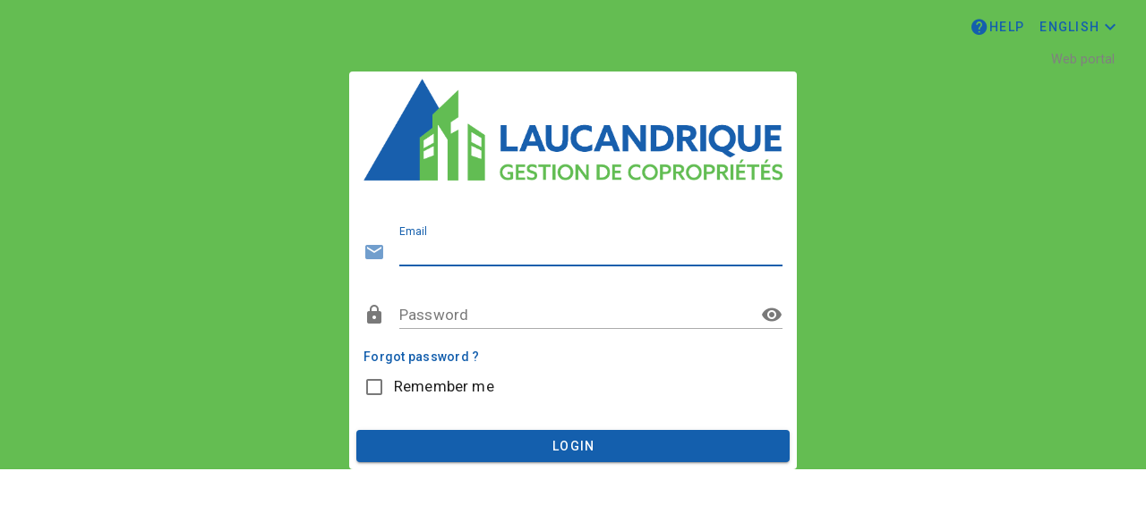

--- FILE ---
content_type: text/html
request_url: https://laucandrique.condoweb.app/
body_size: 1182
content:
<!DOCTYPE html>
<html lang="en" translate="no">
<head>
    <meta http-equiv="Cache-control" content="no-cache, no-store, must-revalidate">
    <meta http-equiv="Pragma" content="no-cache">
    <meta http-equiv="expires" content="0">
    <meta charset="utf-8">
    <meta http-equiv="X-UA-Compatible" content="IE=edge">
    <meta name="viewport" content="width=device-width,initial-scale=1.0">
    <meta name="robots" content="noindex">
    <meta name="environment" content="production">
    <link id="favicon" rel="shortcut icon" type="image/png" href="/favicon.png"/>
    <title>Condo Web</title>
    <link id="manifest" rel="manifest" href="/logos/manifest.json">
    <link rel="stylesheet" href="https://cdn.jsdelivr.net/npm/@mdi/font@latest/css/materialdesignicons.min.css">
    <script src="https://ajax.googleapis.com/ajax/libs/webfont/1.6.26/webfont.js"></script>
    <script src="https://www.gstatic.com/charts/loader.js"></script>
    <style id="antiClickjack">
        body {
            display: none !important;
        }
    </style>
    <style lang="scss">
      .fade-enter-active,
      .fade-leave-active {
        transition-duration: 0.2s;
        transition-property: opacity;
        transition-timing-function: ease;
      }

      .fade-enter,
      .fade-leave-active {
        opacity: 0
      }

      /* Style for Vuetify (font-size scaling) */
      html,
      .v-text-field,
      .v-application,
      .v-input .v-label {
        font-size: 17px;
      }

      @media screen and (max-width: 400px) {
        html,
        .v-text-field,
        .v-application,
        .v-input .v-label {
          font-size: 12px;
        }
      }
    </style>
  <script type="module" crossorigin src="/assets/index-YwhlITQQ.js"></script>
  <link rel="stylesheet" crossorigin href="/assets/index-BqQQUQoU.css">
<link rel="manifest" href="/manifest.webmanifest"></head>
<body>
<script nonce="Ds3fDl3gks6FS">
    window.addEventListener('error', function(e) {
        if (e.target.tagName === 'SCRIPT') {
            const src = e.target.src;
            // This regex matches "index.[hash].js" pattern
            if (/index\.[a-f0-9]+\.js$/.test(src)) {
                console.log('Main JS file not found. Reloading page to get the latest version...');
                // Add a small delay before reloading to avoid potential reload loops
                setTimeout(() => {
                    window.location.reload(true); // Force reload from server, not cache
                }, 1000);
            }
        }
    }, true);
	WebFont.load({
        google: {
            families: [
                'Roboto:100,100italic,200,200italic,300,300italic,400,400italic,500,500italic,600,600italic,700,700italic,800,800italic,900,900italic'
            ]
        }
    });
    if (self === top) {
        let antiClickjack = document.getElementById("antiClickjack");
        antiClickjack.parentNode.removeChild(antiClickjack);
    } else {
        top.location = self.location;
    }

    let setAttribute_ = Element.prototype.setAttribute;	// Save source of Elem.setAttribute funct
    Element.prototype.setAttribute = function (attr, val) {
        if (attr.toLowerCase() !== 'style') {
            setAttribute_.apply(this, [attr, val]);		// Call the saved native Elem.setAttribute funct
        } else { // 'color:red; background-color:#ddd' -> el.style.color='red'; el.style.backgroundColor='#ddd';
            let arr = val.split(';').map((el, index) => el.trim());
            for (let i = 0, tmp; i < arr.length; ++i) {
                if (!/:/.test(arr[i])) continue;		// Empty or wrong
                tmp = arr[i].split(':').map((el, index) => el.trim());
                this.style[camelize(tmp[0])] = tmp[1];
            }
        }
    }

    const favicon = document.getElementById('favicon');
    favicon.setAttribute('href', '/favicon.png');

    function camelize(str) {
        return str
            .split('-')                        // Parse 'my-long-word' to ['my', 'long', 'word']
            .map(
                // Coverts all elements to uppercase except first: ['my', 'long', 'word'] -> ['my', 'Long', 'Word']
                (word, index) => index === 0 ? word : word[0].toUpperCase() + word.slice(1)
            )
            .join('');						// Join ['my', 'Long', 'Word'] to 'myLongWord'
    }
</script>
<div id="app"></div>
</body>
</html>

--- FILE ---
content_type: text/css
request_url: https://laucandrique.condoweb.app/assets/ContinueTemporaryPaymentsModal-Hu3p3lEV.css
body_size: -445
content:
#scaledFrame[data-v-f2b04ab0]{border:none}


--- FILE ---
content_type: text/css
request_url: https://laucandrique.condoweb.app/assets/HomePage-DPO9mJsn.css
body_size: -44
content:
.width-40[data-v-e8af3510]{width:40px!important;max-width:40px!important}.huge-text[data-v-5b9c5f1f]{font-size:5.5rem}.no-hover-overlay[data-v-5b9c5f1f] .v-card__overlay{opacity:0!important}.denseFooter>.v-data-footer{padding-top:4px!important;padding-bottom:4px!important}.denseFooter>.v-data-footer>.v-data-footer__pagination{margin:0 0 0 auto!important}.denseFooter>.v-data-footer>.v-data-footer__select{display:none!important}.denseFooter>.v-data-footer>.v-data-footer__icons-before>button{margin-right:0!important}.denseFooter>.v-data-footer>.v-data-footer__icons-after>button{margin-left:0!important}.col-gap-10[data-v-9b3d48c9]{column-gap:10px!important}.normal-line-height[data-v-5cd13f60]{line-height:normal!important}.break-word[data-v-5cd13f60]{word-break:break-word}.logo[data-v-0832a61e]{display:block}.fixed-btn[data-v-cbfee885]{position:fixed;left:50%;transform:translate(-50%);bottom:30px;margin-left:135px}.fixed-btn.mobile[data-v-cbfee885]{margin-left:0!important}.dashboard-padding[data-v-cbfee885]{padding-top:80px!important}.image-skeleton-height-250[data-v-cbfee885] .v-skeleton-loader__image{height:250px!important}


--- FILE ---
content_type: text/javascript
request_url: https://laucandrique.condoweb.app/assets/GlobalCategoriesMixin-B0QXgUxA.js
body_size: -88
content:
import"./index-YwhlITQQ.js";try{let e=typeof window<"u"?window:typeof global<"u"?global:typeof globalThis<"u"?globalThis:typeof self<"u"?self:{},t=new e.Error().stack;t&&(e._sentryDebugIds=e._sentryDebugIds||{},e._sentryDebugIds[t]="498f8f99-9221-494a-90c9-01930107a49a",e._sentryDebugIdIdentifier="sentry-dbid-498f8f99-9221-494a-90c9-01930107a49a")}catch{}const a={data:function(){return{globalCategoryIsRequired:!0}},computed:{globalCategories(){return this.globalCategoryIsRequired?this.$store.globalCategories??[]:[{title:this.$utilities.getResource("Chat","NoCategory"),value:null}].concat(this.$store.globalCategories)}}};export{a as G};
//# sourceMappingURL=GlobalCategoriesMixin-B0QXgUxA.js.map


--- FILE ---
content_type: text/javascript
request_url: https://laucandrique.condoweb.app/assets/HomePage-YWsNH6m_.js
body_size: 15579
content:
const __vite__mapDeps=(i,m=__vite__mapDeps,d=(m.f||(m.f=["assets/OnlinePaymentAmountsModal-BUiPcVcb.js","assets/index-YwhlITQQ.js","assets/index-BqQQUQoU.css","assets/PaymentService-DGZ8Cu_b.js","assets/CmMoneyInput-DY4a7423.js","assets/ContinueTemporaryPaymentsModal-q6CzuRh0.js","assets/ContinueTemporaryPaymentsModal-Hu3p3lEV.css","assets/StripeEmbeddedConfigurationService-D4WuSlwH.js","assets/OnlinePaymentAmountsModal-qR_nIkVz.css"])))=>i.map(i=>d[i]);
import{g as E,r,c as y,o as l,w as a,b as i,d as v,f as T,e as I,t as c,h as De,_ as G,i as g,j as Ce,u as P,v as ge,U as x,F as U,k as Y,a as se,l as Q,p as X,q as J,n as z,m as ve,s as Re,x as ae,y as xe,z as Me,A as Oe,B as pe,D as Le,E as Ee,G as L,H as we,I as fe,J as te,K as he,L as Ue,M as Ne,N as Fe}from"./index-YwhlITQQ.js";import{D as ye}from"./DataTableItemsPerPageMixin-q-lXL0IP.js";import{G as qe}from"./GlobalCategoriesMixin-B0QXgUxA.js";import{S as Be}from"./StatusMixin-ByCERAao.js";import{A as q}from"./AcrEnumStatus-BpxuIxdE.js";import{P as be}from"./PackageStatus-DeGyCZAV.js";import{R as me}from"./RequestStatus-NCXgsLol.js";import{C as Ve}from"./ChatStatus-DzlEkRcf.js";import{P as K}from"./PaymentService-DGZ8Cu_b.js";import{T as He,_ as Ge,a as We,b as ze}from"./ContinueTemporaryPaymentsModal-q6CzuRh0.js";import{F as je}from"./FileManager-BMB0k5Dk.js";import{M as $e}from"./ManagementCompaniesSettingsService-IoQfww1s.js";import{u as Ke}from"./PromoImageComposable-DKk2o7jx.js";import"./DataTablesNames-khi-AKlm.js";import"./CmMoneyInput-DY4a7423.js";import"./bowser-BZYdEKwC.js";try{let e=typeof window<"u"?window:typeof global<"u"?global:typeof globalThis<"u"?globalThis:typeof self<"u"?self:{},t=new e.Error().stack;t&&(e._sentryDebugIds=e._sentryDebugIds||{},e._sentryDebugIds[t]="373dc69c-f2b8-4bee-8d58-5377765be3b4",e._sentryDebugIdIdentifier="sentry-dbid-373dc69c-f2b8-4bee-8d58-5377765be3b4")}catch{}const Je={class:"text-wrap"},Ye={__name:"DashboardCard",props:{title:{type:String,default:""},icon:{type:String,default:""}},setup(e){const t=e,o=E(()=>t.icon!=="");return(d,s)=>{const n=r("v-icon"),h=r("v-card-title"),A=r("v-row"),m=r("v-card-text"),f=r("v-card"),b=r("v-col");return l(),y(b,{cols:"12",sm:"6",md:"4",lg:"3"},{default:a(()=>[i(f,{height:"100%",class:"bg-grey-lighten-4 light-outline",variant:"flat"},{default:a(()=>[i(h,{class:"align-center d-flex flex-nowrap py-2 text-body-1"},{default:a(()=>[o.value?(l(),y(n,{key:0,color:"secondary",start:!0},{default:a(()=>[I(c(e.icon),1)],void 0,!0),_:1})):v("",!0),T("span",Je,c(e.title),1)],void 0,!0),_:1}),i(m,{class:"pa-2"},{default:a(()=>[i(A,{class:"ma-0"},{default:a(()=>[De(d.$slots,"badges")],void 0,!0),_:3})],void 0,!0),_:3})],void 0,!0),_:3})],void 0),_:3})}}},Qe={key:0},Xe=["href"],Ze={__name:"DashboardBadge",props:{content:{type:String,default:""},text:{type:String,default:""},pagePath:{type:String,required:!0},value:{type:Boolean,default:!0}},emits:["click"],setup(e,{emit:t}){const o=e,d=t;function s(){o.value&&d("click")}return(n,h)=>{const A=r("v-progress-circular"),m=r("v-badge"),f=r("v-col"),b=r("v-row");return l(),y(f,{cols:"12",class:"py-0"},{default:a(()=>[i(b,{class:"align-center gaps ma-0 py-1"},{default:a(()=>[i(f,{class:"pa-0 width-40"},{default:a(()=>[i(m,{inline:!0,color:"secondary",class:"mx-n1 pl-0"},{badge:a(()=>[e.value?(l(),g("span",Qe,c(e.content),1)):(l(),y(A,{key:1,indeterminate:"",width:"2",color:"white",size:"13"}))]),_:1})],void 0,!0),_:1}),i(f,{class:"pa-0"},{default:a(()=>[T("a",{href:e.pagePath,class:"ma-0 pa-0 text-decoration-underline",onClick:h[0]||(h[0]=Ce(C=>s(),["prevent"]))},c(e.text),9,Xe)],void 0,!0),_:1})],void 0,!0),_:1})],void 0),_:1})}}},et=G(Ze,[["__scopeId","data-v-e8af3510"]]),tt={key:0},st={key:1},at={__name:"FinancialsDashboardInfosSkeleton",setup(e){return(t,o)=>{const d=r("v-col"),s=r("v-row"),n=r("v-card-title"),h=r("v-card"),A=r("v-skeleton-loader");return l(),g(U,null,[i(h,null,{default:a(()=>[i(n,{class:"px-0 py-2"},{default:a(()=>[i(s,{class:"gaps ma-0"},{default:a(()=>[i(d,{class:"pa-0"},{default:a(()=>[P(ge).display.smAndUp?(l(),g("h2",tt,c(P(x).getResource("Financials","Finances")),1)):(l(),g("h3",st,c(P(x).getResource("Financials","Finances")),1))],void 0,!0),_:1})],void 0,!0),_:1})],void 0,!0),_:1})],void 0),_:1}),i(s,null,{default:a(()=>[(l(),g(U,null,Y(2,m=>i(d,{key:m,cols:"12"},{default:a(()=>[i(A,{type:"image"})],void 0,!0),_:1})),64))],void 0),_:1})],64)}}},it={name:"FinancialsDashboardInfos",components:{FinancialsDashboardInfosSkeleton:at,CmCardLoadingWrapper:se},mixins:[ye],data(){return{payables:[],accounts:[],permissions:[],headers:[{title:this.$utilities.getResource("Financials","AccountName"),value:"accountName",sortable:!0},{title:this.$utilities.getResource("Financials","Balance"),value:"balance",sortable:!0}],totalBalancePayables:"",totalBalanceReceivables:"",isCreatedLoading:!0,isLoading:!1,currentDate:"",approvalsStats:{}}},computed:{$formatter(){return Q},bankAccountsColumnWidth(){return this.$store.menuOptions.usePaymentsAuthorizations?8:12}},async created(){try{if(await this.getPermissions(),this.permissions.showFinancialBanks){this.itemsPerPage=this.$store.getItemsPerPage(this.dataTablesNames.HomeFinances),this.isCreatedLoading=!0;const e=[this.fetchTotalBalancePayables(),this.fetchTotalBalanceReceivables(),this.getBankAccounts()];this.$store.menuOptions.usePaymentsAuthorizations&&e.push(this.getApprovalsStats()),await Promise.all(e),this.currentDate=this.$formatter.formatDateShortMobile(new Date)}}catch(e){this.$errorHandler.handleError(e)}finally{this.isCreatedLoading=!1}},methods:{async fetchTotalBalancePayables(){var t;const e=await this.$axios.get("/api/v1/financials/get-total-balance-payables");this.totalBalancePayables=this.$formatter.formatMoney(((t=e==null?void 0:e.data)==null?void 0:t.data)??0)},async fetchTotalBalanceReceivables(){var t;const e=await this.$axios.get("/api/v1/financials/get-total-balance-receivables");this.totalBalanceReceivables=this.$formatter.formatMoney(((t=e==null?void 0:e.data)==null?void 0:t.data)??0)},async getBankAccounts(){var t;const e=await this.$axios.get("/api/v1/financials/get-bank-accounts-with-balance");this.accounts=((t=e==null?void 0:e.data)==null?void 0:t.data)??[]},async getPermissions(){var t;const e=await this.$axios.get("/api/v1/financials/permissions-for-financials");this.permissions=((t=e==null?void 0:e.data)==null?void 0:t.data)??[]},goToPayables(){this.$store.setFinancialTab(3),this.$router.push({name:this.$routes.Financials.name})},goToReceivables(){this.$store.setFinancialTab(2),this.$router.push({name:this.$routes.Financials.name})},accountStatementLink(e){let t=e.accountNumberId;e.accountNumberId||(t=e.accountNumber.toFixed(2)),this.permissions.showFinancialBanks&&this.$router.push(`/financials/accountStatements/${t}/`)},async getApprovalsStats(){var e,t,o;try{let d=null;this.$store.isBoardMember&&(d=((e=this.$store.currentAccount)==null?void 0:e.boardMemberId)===0?null:(t=this.$store.currentAccount)==null?void 0:t.boardMemberId);const s=await this.$axios.get("/api/v1/paymentsAuthorizations/get-stats",{params:{boardMemberId:d}});(o=s==null?void 0:s.data)!=null&&o.data&&(this.approvalsStats=s.data.data)}catch(d){this.$errorHandler.handleError(d)}},async goToPaymentsAuthorizations(){await this.$router.push({name:this.$routes.PaymentAuthorizations.name})},getCardElevation(e){return e?5:0}}},nt={key:0},ot={key:1},rt={class:"align-center bg-grey-lighten-3 border-b d-flex pa-2 text-h6"};function lt(e,t,o,d,s,n){const h=r("v-col"),A=r("v-btn"),m=r("v-row"),f=r("v-card-title"),b=r("v-icon"),C=r("v-data-table"),$=r("cm-btn"),k=r("v-card-text"),S=r("v-card"),D=r("v-hover"),M=r("financials-dashboard-infos-skeleton"),B=r("cm-card-loading-wrapper"),N=X("sanitize");return s.permissions.showFinancialBanks?(l(),y(B,{key:0,"is-mounted-loading":s.isCreatedLoading,"is-dialog":!1,type:"card",variant:"flat",class:"mb-15 overflow-visible"},{skeleton:a(()=>[i(M)]),default:a(()=>[i(f,{class:"px-0 py-2"},{default:a(()=>[i(m,{class:"gaps ma-0"},{default:a(()=>[i(h,{class:"pa-0"},{default:a(()=>[e.$vuetify.display.smAndUp?(l(),g("h2",nt,c(e.$utilities.getResource("Financials","Finances")),1)):(l(),g("h3",ot,c(e.$utilities.getResource("Financials","Finances")),1))],void 0,!0),_:1}),i(h,{class:"align-center d-flex flex-wrap gaps pa-0",cols:"auto"},{default:a(()=>[i(h,{class:"pa-0"},{default:a(()=>[i(A,{disabled:s.isLoading,color:"secondary","append-icon":"mdi-chevron-right",block:e.$vuetify.display.xs,onClick:t[0]||(t[0]=_=>n.goToPayables())},{default:a(()=>[J(T("span",null,null,512),[[N,e.$utilities.getResourceWithArgs("Home","PayablesDashboardLink","",[s.totalBalancePayables])]])],void 0,!0),_:1},8,["disabled","block"])],void 0,!0),_:1}),i(h,{class:"pa-0"},{default:a(()=>[i(A,{disabled:s.isLoading,color:"secondary","append-icon":"mdi-chevron-right",block:e.$vuetify.display.xs,onClick:t[1]||(t[1]=_=>n.goToReceivables())},{default:a(()=>[J(T("span",null,null,512),[[N,e.$utilities.getResourceWithArgs("Home","ReceivablesDashboardLink","",[s.totalBalanceReceivables])]])],void 0,!0),_:1},8,["disabled","block"])],void 0,!0),_:1})],void 0,!0),_:1})],void 0,!0),_:1})],void 0,!0),_:1}),i(k,{class:z([{"disabled-page":s.isLoading},"pa-0 pt-3"])},{default:a(()=>[i(m,{class:"flex-md-nowrap gaps ma-0"},{default:a(()=>[i(h,{class:"flex-shrink-1 pa-0",cols:"12",md:n.bankAccountsColumnWidth},{default:a(()=>[i(C,{headers:s.headers,items:s.accounts,loading:s.isLoading,class:"light-outline rounded table-bank-accounts","mobile-breakpoint":960,"disable-sort":e.$vuetify.display.smAndDown,locale:e.$store.language,"items-per-page":e.itemsPerPage,"onClick:row":t[2]||(t[2]=(_,{item:V})=>n.accountStatementLink(V)),"onUpdate:itemsPerPage":t[3]||(t[3]=_=>e.setItemsPerPage(_,e.dataTablesNames.HomeFinances))},{"item.balance":a(({item:_})=>[T("span",null,c(n.$formatter.formatMoney(_.balance)),1)]),top:a(()=>[T("div",rt,[i(b,{start:!0,color:"secondary",size:"small"},{default:a(()=>[...t[6]||(t[6]=[I(" mdi-bank ",-1)])],void 0,!0),_:1}),I(" "+c(e.$utilities.getResource("Financials","BankAccounts")),1)])]),_:1},8,["headers","items","loading","disable-sort","locale","items-per-page"])],void 0,!0),_:1},8,["md"]),e.$store.menuOptions.usePaymentsAuthorizations?(l(),y(h,{key:0,class:"d-flex flex-shrink-1 pa-0",cols:"12",md:"4"},{default:a(()=>[i(D,{disabled:e.$vuetify.display.smAndDown},{default:a(({isHovering:_,props:V})=>[i(S,ve(V,{"min-height":"265","max-height":"265",ripple:!1,elevation:n.getCardElevation(_),class:"cursor-pointer d-flex flex-column light-outline no-hover-overlay overflow-visible w-100",onClick:t[5]||(t[5]=u=>n.goToPaymentsAuthorizations())}),{default:a(()=>[i(f,{class:"align-center bg-grey-lighten-3 border-b d-flex pa-2 text-h6"},{default:a(()=>[i(b,{start:!0,color:"secondary",size:"small"},{default:a(()=>[...t[7]||(t[7]=[I(" mdi-cash-lock-open ",-1)])],void 0,!0),_:1}),I(" "+c(e.$utilities.getResource("Global","PaymentAuthorizations")),1)],void 0,!0),_:1}),i(k,{class:z([{"disabled-page":s.isLoading},"d-flex flex-column flex-grow-1 justify-center py-0 py-4 text-body-1 text-center"])},{default:a(()=>[i(m,{class:"justify-center ma-0"},{default:a(()=>[i(h,{class:"d-flex flex-column pa-0",cols:"12"},{default:a(()=>[i(m,{class:"align-center flex-grow-0 justify-start ma-0 w-100"},{default:a(()=>[i(h,{class:"pa-0 text-left"},{default:a(()=>[I(c(e.$utilities.getResource("PaymentsAuthorizations","TotalToApprove")),1)],void 0,!0),_:1}),i(h,{class:"pa-0 pl-4",cols:"auto"},{default:a(()=>[I(c(n.$formatter.formatMoney(s.approvalsStats.totalToApprove)),1)],void 0,!0),_:1})],void 0,!0),_:1}),i(m,{class:"align-center huge-text justify-center ma-0 w-100"},{default:a(()=>[I(c(s.approvalsStats.nbToApprove),1)],void 0,!0),_:1})],void 0,!0),_:1})],void 0,!0),_:1}),i(m,{class:"flex-grow-0 justify-center ma-0"},{default:a(()=>[i($,{color:"secondary",text:e.$utilities.getResource("Global","PaymentAuthorizations"),"append-icon":"mdi-chevron-right",block:"",onClick:t[4]||(t[4]=u=>n.goToPaymentsAuthorizations())},null,8,["text"])],void 0,!0),_:1})],void 0,!0),_:1},8,["class"])],void 0,!0),_:1},16,["elevation"])]),_:1},8,["disabled"])],void 0,!0),_:1})):v("",!0)],void 0,!0),_:1})],void 0,!0),_:1},8,["class"])],void 0),_:1},8,["is-mounted-loading"])):v("",!0)}const Pe=G(it,[["render",lt],["__scopeId","data-v-5b9c5f1f"]]),ut={};function dt(e,t){const o=r("v-skeleton-loader"),d=r("v-col"),s=r("v-row");return l(),y(s,null,{default:a(()=>[(l(),g(U,null,Y(7,n=>i(d,{key:n,cols:"12",sm:"6",md:"4",lg:"3"},{default:a(()=>[i(o,{type:"image"})],void 0,!0),_:1})),64))],void 0),_:1})}const ct=G(ut,[["render",dt]]),ht={name:"DashboardManagers",components:{DashboardManagersSkeleton:ct,CmCardLoadingWrapper:se,"cm-dashboard-card":Ye,"cm-dashboard-badge":et,"cm-financials-dashboard-infos":Pe,"cm-all-associations-switch":Re},mixins:[qe,ye],data(){return{seeAllAssociations:!1,isMountedLoading:!0,isLoading:!1,calendarEvents:[],showEditEvent:!1,currentCalendarId:0,originalEvent:null,showReservations:!0,selectedGlobalCategory:null}},computed:{$formatter(){return Q},computedSeeAllAssociations:{get(){return this.$store.associations.length>1?this.seeAllAssociations:!1},set(e){this.seeAllAssociations=e}},headersCalendar(){const e=[];return this.computedSeeAllAssociations&&e.push({title:this.$utilities.getResource("Global","Associations"),value:"associationName",width:"10%"}),e.push({title:this.$utilities.getResource("Calendars","Date"),value:"start",width:"20%"}),e.push({title:this.$utilities.getResource("Calendars","Name"),value:"name",width:"30%"}),e.push({title:this.$utilities.getResource("Calendars","Description"),value:"description",width:"40%"}),e},menuOptions(){return this.$store.menuOptions},showAllAssociationsSwitchOrGlobalCategories(){return this.showAllAssociationsSwitch||this.showGlobalCategories},showAllAssociationsSwitch(){return this.$store.associations.length>1},showGlobalCategories(){return this.globalCategories.length>0}},watch:{async menuOptions(){await this.changeSeeAllAssociationsState()}},async mounted(){var e,t,o;try{this.isMountedLoading=!0,this.itemsPerPage=5,await this.getShowReservationsRight(),await this.$store.setGlobalCategories(),(e=this.$store.currentAccount)!=null&&e.id&&(this.selectedGlobalCategory=((o=(t=this.globalCategories)==null?void 0:t.filter(d=>d.value==localStorage.getItem(`wss_${this.$store.currentAccount.id}_dashboardManager_Category`))[0])==null?void 0:o.value)??null),this.$store.isCMUserSiteAdminOrManager&&this.$store.associations.length>1&&!this.$store.isDemoAssociation&&(this.computedSeeAllAssociations=this.$store.getShowAllAssociations(this.$route.meta.filterName)),await this.changeSeeAllAssociationsState()}finally{this.isMountedLoading=!1}},methods:{async changeCategory(){this.$store.currentAccount&&localStorage.setItem(`wss_${this.$store.currentAccount.id}_dashboardManager_Category`,this.selectedGlobalCategory),await this.changeSeeAllAssociationsState()},async changeSeeAllAssociationsState(){this.isLoading=!0;const e={chatNbNew:" ",chatNbUnresolved:" ",serviceRequestNbPending:" ",serviceRequestNbApproved:" ",acrNbPending:" ",acrNbApproved:" ",acrNbApprovedWithContingencies:" ",acrNbIncomplete:" ",ccrNbOpen:" ",messageNbVisible:" ",reservationsPending:" ",invoicesToProcess:" ",invoicesToApprove:" "};try{this.computedSeeAllAssociations?(await this.getAllAssociationsDashboardInfos(e),this.$store.menuOptions.useCalendars&&await this.getAllAssociationsCalendarEvents()):(await this.getDashboardInfos(e),this.$store.menuOptions.useCalendars&&await this.getCalendarEvents()),this.$store.setDashboard(e)}catch(t){this.$errorHandler.handleError(t)}finally{this.isLoading=!1}},async getAllAssociationsDashboardInfos(e){try{const t=[],o=this.selectedGlobalCategory;this.$store.menuOptions.useChats&&t.push(this.$axios.get("/api/v1/chats/getAllAssociationsStats",{params:{categoryId:o}}).then(s=>({result:s==null?void 0:s.data,promise:"chatResponse"}))),this.$store.menuOptions.useRequests&&t.push(this.$axios.get("/api/v1/workOrder/getAllAssociationsStats",{params:{categoryId:o}}).then(s=>({result:s==null?void 0:s.data,promise:"serviceRequestResponse"}))),this.$store.menuOptions.useACR&&t.push(this.$axios.get("/api/v1/ACR/get-stats-global",{params:{isAllAssociations:this.seeAllAssociations}}).then(s=>({result:s==null?void 0:s.data,promise:"acrResponse"}))),this.$store.menuOptions.useCCR&&t.push(this.$axios.get("/api/v1/ccr/get-stats-global",{params:{isAllAssociations:this.seeAllAssociations}}).then(s=>({result:s==null?void 0:s.data,promise:"ccrResponse"}))),this.$store.menuOptions.useAmenities&&t.push(this.$axios.get("/api/v1/calendars/getAllAssociationsStats").then(s=>({result:s==null?void 0:s.data,promise:"reservationsResponse"}))),this.$store.isCMUserSiteAdminOrManager&&(this.$store.menuOptions.useMailBox&&t.push(this.$axios.get("/api/v1/communications/getAllAssociationsStats").then(s=>({result:s==null?void 0:s.data,promise:"communicationsResponse"}))),t.push(this.$axios.get("/api/v1/invoicesProcessing/get-stats-count",{params:{getAll:!0}}).then(s=>({result:s==null?void 0:s.data,promise:"invoicesResponse"})))),(await Promise.all(t)).forEach(s=>{var n,h,A,m,f,b,C,$,k,S,D,M;((n=s==null?void 0:s.result)!=null&&n.data||((h=s==null?void 0:s.result)==null?void 0:h.data)===0)&&(s.promise==="chatResponse"&&(e.chatNbNew=(A=s.result.data.newChats)==null?void 0:A.toString(),e.chatNbUnresolved=(m=s.result.data.unresolvedChats)==null?void 0:m.toString()),s.promise==="serviceRequestResponse"&&(e.serviceRequestNbPending=(f=s.result.data.pending)==null?void 0:f.toString(),e.serviceRequestNbApproved=(b=s.result.data.approved)==null?void 0:b.toString()),s.promise==="acrResponse"&&(e.acrNbPending=(C=s.result.data.pending)==null?void 0:C.toString(),e.acrNbApprovedWithContingencies=($=s.result.data.approvedWithContingencies)==null?void 0:$.toString()),s.promise==="ccrResponse"&&(e.ccrNbOpen=(k=s.result.data.open)==null?void 0:k.toString()),s.promise==="reservationsResponse"&&(e.reservationsPending=(S=s.result.data.pending)==null?void 0:S.toString()),s.promise==="communicationsResponse"&&(e.newCommunicationsNbr=s.result.data.toString()),s.promise==="invoicesResponse"&&(e.invoicesToProcess=(D=s.result.data.invoicesToProcess)==null?void 0:D.toString(),e.invoicesToApprove=(M=s.result.data.invoicesToApprove)==null?void 0:M.toString()))})}catch(t){this.$errorHandler.handleError(t,"Global","ErrorOccured",!0)}},async getDashboardInfos(e){try{const t=[],o=this.selectedGlobalCategory;this.$store.menuOptions.useChats&&t.push(this.$axios.get("/api/v1/chats/getStats",{params:{categoryId:o}}).then(s=>({result:s==null?void 0:s.data,promise:"chatResponse"}))),this.$store.menuOptions.useRequests&&t.push(this.$axios.get("/api/v1/workOrder/getStats",{params:{categoryId:o}}).then(s=>({result:s==null?void 0:s.data,promise:"serviceRequestResponse"}))),this.$store.menuOptions.useACR&&t.push(this.$axios.get("/api/v1/ACR/get-stats-global",{params:{isAllAssociations:this.seeAllAssociations}}).then(s=>({result:s==null?void 0:s.data,promise:"acrResponse"}))),this.$store.menuOptions.useCCR&&t.push(this.$axios.get("/api/v1/ccr/get-stats-global",{params:{isAllAssociations:this.seeAllAssociations}}).then(s=>({result:s==null?void 0:s.data,promise:"ccrResponse"}))),this.$store.menuOptions.useAmenities&&t.push(this.$axios.get("/api/v1/calendars/getStats").then(s=>({result:s==null?void 0:s.data,promise:"reservationsResponse"}))),this.$store.isCMUserSiteAdminOrManager&&(t.push(this.$axios.get("/api/v1/communications/getStats").then(s=>({result:s==null?void 0:s.data,promise:"communicationsResponse"}))),t.push(this.$axios.get("/api/v1/invoicesProcessing/get-stats-count",{params:{getAll:!1}}).then(s=>({result:s==null?void 0:s.data,promise:"invoicesResponse"})))),(await Promise.all(t)).forEach(s=>{var n,h,A,m,f,b,C,$,k,S,D,M;((n=s==null?void 0:s.result)!=null&&n.data||((h=s==null?void 0:s.result)==null?void 0:h.data)===0)&&(s.promise==="chatResponse"&&(e.chatNbNew=(A=s.result.data.newChats)==null?void 0:A.toString(),e.chatNbUnresolved=(m=s.result.data.unresolvedChats)==null?void 0:m.toString()),s.promise==="serviceRequestResponse"&&(e.serviceRequestNbPending=(f=s.result.data.pending)==null?void 0:f.toString(),e.serviceRequestNbApproved=(b=s.result.data.approved)==null?void 0:b.toString()),s.promise==="acrResponse"&&(e.acrNbPending=(C=s.result.data.pending)==null?void 0:C.toString(),e.acrNbApprovedWithContingencies=($=s.result.data.approvedWithContingencies)==null?void 0:$.toString()),s.promise==="ccrResponse"&&(e.ccrNbOpen=(k=s.result.data.open)==null?void 0:k.toString()),s.promise==="reservationsResponse"&&(e.reservationsPending=(S=s.result.data.pending)==null?void 0:S.toString()),s.promise==="communicationsResponse"&&(e.newCommunicationsNbr=s.result.data.toString()),s.promise==="invoicesResponse"&&(e.invoicesToProcess=(D=s.result.data.invoicesToProcess)==null?void 0:D.toString(),e.invoicesToApprove=(M=s.result.data.invoicesToApprove)==null?void 0:M.toString()))})}catch(t){this.$errorHandler.handleError(t,"Global","ErrorOccured",!0)}},async getCalendarEvents(){var e;try{const t=await this.$axios.get("/api/v1/calendars/getAssociationCalendarEventsForManagerDashboard");(e=t==null?void 0:t.data)!=null&&e.data&&(this.calendarEvents=t.data.data)}catch(t){this.$errorHandler.handleError(t,"Calendars","FailedLoadingListEventsReservations",!0)}},async getAllAssociationsCalendarEvents(){var e;try{const t=await this.$axios.get("/api/v1/calendars/getAccessibleAssociationsCalendarsForDashboard");(e=t==null?void 0:t.data)!=null&&e.data&&(this.calendarEvents=t.data.data.map(o=>o.events.map(d=>({...d,associationName:o.name}))).flat())}catch(t){this.$errorHandler.handleError(t,"Calendars","FailedLoadingListEventsReservations",!0)}},async getShowReservationsRight(){var e;try{if(this.$store.menuOptions.useAmenities){const t=await this.$axios.get("/api/v1/calendars/getShowReservationsRight");(e=t==null?void 0:t.data)!=null&&e.data&&(this.showReservations=t.data.data)}}catch(t){this.$errorHandler.handleError(t)}},getNewChatsPath(){return this.computedSeeAllAssociations?this.$routes.ChatsAll.path:this.$routes.Chats.path},goToNewChats(){this.computedSeeAllAssociations?this.$router.push({name:this.$routes.ChatsAllNew.name}):this.$router.push({name:this.$routes.ChatsNew.name})},getUnresolvedChatsPath(){return this.computedSeeAllAssociations?this.$routes.ChatsAllUnresolved.path:this.$routes.ChatsUnresolved.path},goToUnresolvedChats(){this.computedSeeAllAssociations?this.$router.push({name:this.$routes.ChatsAllUnresolved.name}):this.$router.push({name:this.$routes.ChatsUnresolved.name})},getPendingServiceRequestsPath(){return this.computedSeeAllAssociations?this.$routes.ServiceRequestsAllPending.path:this.$routes.ServiceRequestsPending.path},goToPendingServiceRequests(){this.computedSeeAllAssociations?this.$router.push({name:this.$routes.ServiceRequestsAllPending.name}):this.$router.push({name:this.$routes.ServiceRequestsPending.name})},getApprovedServiceRequests(){return this.computedSeeAllAssociations?this.$routes.ServiceRequestsAllApproved.path:this.$routes.ServiceRequestsApproved.path},goToApprovedServiceRequests(){this.computedSeeAllAssociations?this.$router.push({name:this.$routes.ServiceRequestsAllApproved.name}):this.$router.push({name:this.$routes.ServiceRequestsApproved.name})},goToCommunications(){this.computedSeeAllAssociations?this.$router.push({name:this.$routes.MailBoxAllNew.name}):this.$router.push({name:this.$routes.MailBoxNew.name})},getPendingACRPath(){return this.computedSeeAllAssociations?this.$routes.ACRSAllPending.path:this.$routes.ACRSPending.path},goToPendingACR(){this.computedSeeAllAssociations?this.$router.push({name:this.$routes.ACRSAllPending.name}):this.$router.push({name:this.$routes.ACRSPending.name})},getApprovedWithContingenciesACRPath(){return this.computedSeeAllAssociations?this.$routes.ACRSAllApprovedWithContingencies.path:this.$routes.ACRSApprovedWithContingencies.path},goToApprovedWithContingenciesACR(){this.computedSeeAllAssociations?this.$router.push({name:this.$routes.ACRSAllApprovedWithContingencies.name}):this.$router.push({name:this.$routes.ACRSApprovedWithContingencies.name})},getOpenCCRPath(){return this.computedSeeAllAssociations?this.$routes.CCRAllOpen.path:this.$routes.CCROpen.path},goToOpenCCR(){this.computedSeeAllAssociations?this.$router.push({name:this.$routes.CCRAllOpen.name}):this.$router.push({name:this.$routes.CCROpen.name})},getReservationsPath(){return this.computedSeeAllAssociations?this.$routes.ReservationsAllPending.path:this.$routes.ReservationsPending.path},goToReservations(){this.computedSeeAllAssociations?this.$router.push({name:this.$routes.ReservationsAllPending.name}):this.$router.push({name:this.$routes.ReservationsPending.name})},getInvoicesToProcessPath(){return this.computedSeeAllAssociations?this.$routes.InvoicesProcessingAll.path:this.$routes.InvoicesProcessing.path},goToInvoicesToProcess(){this.computedSeeAllAssociations?this.$router.push({name:this.$routes.InvoicesProcessingAll.name}).catch(()=>{}):this.$router.push({name:this.$routes.InvoicesProcessing.name}).catch(()=>{})},getInvoicesToApprovePath(){return this.computedSeeAllAssociations?this.$routes.InvoicesProcessingAllToApprove.path:this.$routes.InvoicesProcessingToApprove.path},goToInvoicesToApprove(){this.computedSeeAllAssociations?this.$router.push({name:this.$routes.InvoicesProcessingAllToApprove.name}).catch(()=>{}):this.$router.push({name:this.$routes.InvoicesProcessingToApprove.name}).catch(()=>{})},updateEvent(e){const t=this.calendarEvents.findIndex(o=>o.id===e.id);e.associationName=this.calendarEvents[t].associationName,this.calendarEvents[t]=e},deleteEvent(e){const t=this.calendarEvents.findIndex(o=>o.id===e);this.calendarEvents.splice(t,1)},async deleteEventFile(e){var t,o,d;try{await this.$axios.post("/api/v1/calendars/deleteUniqueEventFile",{calendarId:this.currentCalendarId,calendarUniqueEventsId:e.eventId,documentFilesId:e.fileId});const s=(t=this.calendarEvents)==null?void 0:t.findIndex(n=>n.id===e.eventId);if(s>=0){const n=(d=(o=this.calendarEvents[s])==null?void 0:o.filenames)==null?void 0:d.findIndex(h=>h.id===e.fileId);n>=0&&(this.calendarEvents[s].filenames.splice(n,1),this.originalEvent.filenames.splice(n,1))}}catch(s){this.$errorHandler.handleError(s)}},openEditEvent(e){this.originalEvent=e,this.currentCalendarId=e.calendarId,this.showEditEvent=!0}}},mt={key:0},gt={key:1},pt={key:0},vt={key:0,class:"truncate2lines"},ft={class:"border-b data-table-title pa-2"};function yt(e,t,o,d,s,n){const h=r("v-card-title"),A=r("cm-autocomplete"),m=r("v-col"),f=r("cm-all-associations-switch"),b=r("v-row"),C=r("cm-dashboard-badge"),$=r("cm-dashboard-card"),k=r("v-card-text"),S=r("cm-financials-dashboard-infos"),D=r("v-data-table"),M=r("dashboard-managers-skeleton"),B=r("cm-card-loading-wrapper"),N=X("sanitize");return l(),y(B,{"is-mounted-loading":s.isMountedLoading,"is-dialog":!1,class:"overflow-visible"},{"custom-title":a(()=>[i(h,{class:"pa-0"},{default:a(()=>[e.$vuetify.display.smAndUp?(l(),g("h2",mt,c(e.$utilities.getResource("Home","Dashboard")),1)):(l(),g("h3",gt,c(e.$utilities.getResource("Home","Dashboard")),1))],void 0,!0),_:1})]),skeleton:a(()=>[i(M)]),default:a(()=>[i(k,{class:z([{"disabled-page":s.isLoading},"overflow-hidden px-0"])},{default:a(()=>[n.showAllAssociationsSwitchOrGlobalCategories?(l(),y(b,{key:0,class:"align-center gaps justify-space-between ma-0 mt-2 pl-2"},{default:a(()=>[i(m,{class:"flex-grow-1 pa-0",cols:"12",sm:"4"},{default:a(()=>[n.showGlobalCategories?(l(),y(A,{key:0,modelValue:s.selectedGlobalCategory,"onUpdate:modelValue":[t[0]||(t[0]=_=>s.selectedGlobalCategory=_),t[1]||(t[1]=_=>n.changeCategory())],disabled:s.isLoading,items:e.globalCategories,class:"mt-0 pt-0",variant:"underlined",clearable:"","hide-details":"",label:e.$utilities.getResource("Chat","Categories")},null,8,["modelValue","disabled","items","label"])):v("",!0)],void 0,!0),_:1}),i(m,{class:"pa-0",cols:"auto"},{default:a(()=>[n.showAllAssociationsSwitch?(l(),y(f,{key:0,modelValue:n.computedSeeAllAssociations,"onUpdate:modelValue":t[2]||(t[2]=_=>n.computedSeeAllAssociations=_),disabled:s.isLoading,onChange:t[3]||(t[3]=_=>n.changeSeeAllAssociationsState())},null,8,["modelValue","disabled"])):v("",!0)],void 0,!0),_:1})],void 0,!0),_:1})):v("",!0),i(b,{class:"mb-15 mt-0"},{default:a(()=>[e.$store.menuOptions.useChats?(l(),y($,{key:0,title:e.$utilities.getResource("Global","Chats"),icon:"mdi-chat"},{badges:a(()=>[i(C,{value:!s.isLoading,content:e.$store.chatNbNew,text:e.$utilities.getResource("Chat","New"),"page-path":n.getNewChatsPath(),onClick:t[4]||(t[4]=_=>n.goToNewChats())},null,8,["value","content","text","page-path"]),i(C,{value:!s.isLoading,content:e.$store.chatNbUnresolved,text:e.$utilities.getResource("Chat","Unresolved"),"page-path":n.getUnresolvedChatsPath(),onClick:t[5]||(t[5]=_=>n.goToUnresolvedChats())},null,8,["value","content","text","page-path"])]),_:1},8,["title"])):v("",!0),e.$store.menuOptions.useRequests?(l(),y($,{key:1,title:e.$utilities.getResource("IssuesRequests","Requests"),icon:"mdi-notebook-edit"},{badges:a(()=>[i(C,{value:!s.isLoading,content:e.$store.serviceRequestNbPending,text:e.$utilities.getResource("IssuesRequests","Pending"),"page-path":n.getPendingServiceRequestsPath(),onClick:t[6]||(t[6]=_=>n.goToPendingServiceRequests())},null,8,["value","content","text","page-path"]),i(C,{value:!s.isLoading,content:e.$store.serviceRequestNbApproved,text:e.$utilities.getResource("Home","RequestApproved"),"page-path":n.getApprovedServiceRequests(),onClick:t[7]||(t[7]=_=>n.goToApprovedServiceRequests())},null,8,["value","content","text","page-path"])]),_:1},8,["title"])):v("",!0),e.$store.menuOptions.useACR?(l(),y($,{key:2,title:e.$utilities.getResource("ACR","ArchitecturalChangeRequest"),icon:"mdi-hammer-wrench"},{badges:a(()=>[i(C,{value:!s.isLoading,content:e.$store.acrNbPending,text:e.$utilities.getResource("ACR","Pending"),"page-path":n.getPendingACRPath(),onClick:t[8]||(t[8]=_=>n.goToPendingACR())},null,8,["value","content","text","page-path"]),i(C,{value:!s.isLoading,content:e.$store.acrNbApprovedWithContingencies,text:e.$utilities.getResource("Home","ACRApprovedWithContingencies"),"page-path":n.getApprovedWithContingenciesACRPath(),onClick:t[9]||(t[9]=_=>n.goToApprovedWithContingenciesACR())},null,8,["value","content","text","page-path"])]),_:1},8,["title"])):v("",!0),e.$store.menuOptions.useCCR?(l(),y($,{key:3,title:e.$utilities.getResource("Global","CCR"),icon:"mdi-block-helper"},{badges:a(()=>[i(C,{value:!s.isLoading,content:e.$store.ccrNbOpen,text:e.$utilities.getResource("Home","CCROpen"),"page-path":n.getOpenCCRPath(),onClick:t[10]||(t[10]=_=>n.goToOpenCCR())},null,8,["value","content","text","page-path"])]),_:1},8,["title"])):v("",!0),e.$store.menuOptions.useAmenities&&s.showReservations?(l(),y($,{key:4,title:e.$utilities.getResource("Global","Reservations"),icon:"mdi-calendar-clock"},{badges:a(()=>[i(C,{value:!s.isLoading,content:e.$store.reservationsPending,text:e.$utilities.getResource("Calendars","Pending"),"page-path":n.getReservationsPath(),onClick:t[11]||(t[11]=_=>n.goToReservations())},null,8,["value","content","text","page-path"])]),_:1},8,["title"])):v("",!0),e.$store.isCMUserSiteAdminOrManager&&e.$store.menuOptions.useMailBox?(l(),y($,{key:5,title:"Communications",icon:"mdi-message-text"},{badges:a(()=>[i(C,{value:!s.isLoading,content:e.$store.newCommunicationsNbr,text:e.$utilities.getResource("Chat","New"),"page-path":e.$routes.MailBox.path,onClick:t[12]||(t[12]=_=>n.goToCommunications())},null,8,["value","content","text","page-path"])]),_:1})):v("",!0),i($,{title:e.$utilities.getResource("InvoicesProcessing","Invoices"),icon:"mdi-receipt-text"},{badges:a(()=>[i(C,{value:!s.isLoading,content:e.$store.invoicesToProcess,text:e.$utilities.getResource("InvoicesProcessing","InvoicesProcessingTab"),"page-path":n.getInvoicesToProcessPath(),onClick:t[13]||(t[13]=_=>n.goToInvoicesToProcess())},null,8,["value","content","text","page-path"]),i(C,{value:!s.isLoading,content:e.$store.invoicesToApprove,text:e.$utilities.getResource("InvoicesProcessing","InvoicesApprovalsTab"),"page-path":n.getInvoicesToApprovePath(),onClick:t[14]||(t[14]=_=>n.goToInvoicesToApprove())},null,8,["value","content","text","page-path"])]),_:1},8,["title"])],void 0,!0),_:1})],void 0,!0),_:1},8,["class"]),i(k,{class:"px-0"},{default:a(()=>[i(b,{class:"ma-0"},{default:a(()=>[i(m,{class:"pa-0"},{default:a(()=>[i(S)],void 0,!0),_:1})],void 0,!0),_:1}),e.$store.menuOptions.useCalendars&&s.calendarEvents.length>0?(l(),y(b,{key:0,class:"ma-0"},{default:a(()=>[i(m,{class:"pa-0"},{default:a(()=>[i(D,{"items-per-page":e.itemsPerPage,"onUpdate:itemsPerPage":t[15]||(t[15]=_=>e.itemsPerPage=_),headers:n.headersCalendar,items:s.calendarEvents,class:"calendar-table-dashboard-owner light-outline","sort-by":[{key:"start",order:"asc"}],loading:s.isLoading,locale:e.$store.language,"onClick:row":t[16]||(t[16]=(_,{item:V})=>n.openEditEvent(V))},{"item.start":a(({item:_})=>[_.start?(l(),g("span",pt,c(n.$formatter.formatDateShortMobile(_.start,!1)),1)):v("",!0)]),"item.description":a(({item:_})=>[_.description?J((l(),g("span",vt,null,512)),[[N,_.description]]):v("",!0)]),top:a(()=>[T("h3",ft,c(e.$utilities.getResource("Calendars","UpcomingEvents")),1)]),_:1},8,["items-per-page","headers","items","loading","locale"])],void 0,!0),_:1})],void 0,!0),_:1})):v("",!0)],void 0,!0),_:1})],void 0),_:1},8,["is-mounted-loading"])}const _t=G(ht,[["render",yt]]),bt={key:0},At={key:1},Ct={key:0},Rt={key:1},wt={__name:"DashboardOwnerSkeleton",props:{somethingToShow:{type:Boolean,default:!1}},setup(e){const t=ae();return(o,d)=>{const s=r("v-card-title"),n=r("v-skeleton-loader"),h=r("v-card");return l(),g(U,null,[i(h,null,{default:a(()=>[e.somethingToShow?v("",!0):(l(),y(s,{key:0,class:"pa-0 pb-5"},{default:a(()=>[P(ge).display.smAndUp?(l(),g("h2",bt,c(P(x).getResource("Home","MyIssuesAndRequests")),1)):(l(),g("h3",At,c(P(x).getResource("Home","MyIssuesAndRequests")),1))],void 0,!0),_:1})),i(n,{type:"image"})],void 0),_:1}),P(t).menuOptions.useFinancials?(l(),y(h,{key:0},{default:a(()=>[i(s,{class:"pa-0"},{default:a(()=>[P(ge).display.smAndUp?(l(),g("h2",Ct,c(P(x).getResource("Financials","MyRecentTransactions")),1)):(l(),g("h3",Rt,c(P(x).getResource("Financials","MyRecentTransactions")),1))],void 0,!0),_:1}),i(n,{class:"mt-1",type:"image"})],void 0),_:1})):v("",!0)],64)}}},$t={name:"DashboardOwner",components:{ContinueTemporaryPaymentsModal:We,OnlinePaymentCheckoutAlert:Ge,TibOnlinePaymentIFrame:He,DashboardOwnerSkeleton:wt,CmCardLoadingWrapper:se,"online-payment-amounts-modal":xe(()=>Oe(()=>import("./OnlinePaymentAmountsModal-BUiPcVcb.js"),__vite__mapDeps([0,1,2,3,4,5,6,7,8])))},mixins:[Be,ye],emits:["display-something"],data(){return{statement:{transactions:[]},balance:0,currentDate:"",isCreatedLoading:!0,isMountedLoading:!0,isLoading:!1,isCalendarLoading:!1,isTransactionsLoading:!1,fromDate:null,toDate:null,search:"",page:1,tableItems:[],workOrders:[],chats:[],infractions:[],filters:[],renovations:[],packages:[],transactions:[],calendarEvents:[],isSentAttorney:!1,packageStatuses:[{key:this.$utilities.getResource("Packages","AtReception"),value:0,color:"error"},{key:this.$utilities.getResource("Packages","DeliveredAtDoor"),value:1,color:"warning"},{key:this.$utilities.getResource("Packages","Delivered"),value:2,color:"success"},{key:this.$utilities.getResource("Packages","InUnit"),value:3,color:"primary"},{key:this.$utilities.getResource("Packages","RecoveredByResident"),value:4,color:"primary"}],acrStatus:[{title:this.$utilities.getResource("ACR","Pending"),value:0},{title:this.$utilities.getResource("ACR","Approved"),value:1},{title:this.$utilities.getResource("ACR","ApprovedWithContingencies"),value:2},{title:this.$utilities.getResource("ACR","Completed"),value:3},{title:this.$utilities.getResource("ACR","Incomplete"),value:4},{title:this.$utilities.getResource("ACR","Refused"),value:5}],payButtonLink:null,itemsPerPage:15,itemsPerPageTransactions:10,itemsPerPageEvents:10,showAllTransactions:!1,isOnlinePaymentModalOpen:!1,useOnlinePayment:!1,hasMerchantId:!1,displayPaymentDoneAlert:!1,isUsingStripeOnlinePayment:!1,isUsingTibOnlinePayment:!1,isTibOnlinePaymentIFrameOpen:!1,generatedTibPaymentLink:"",listAlreadyInitiatedPayments:null,isContinueTemporaryPaymentsModalOpen:!1}},computed:{isLoadingComputed(){return this.isLoading||this.isCalendarLoading||this.isTransactionsLoading},isComponentLoading(){return this.isCreatedLoading||this.isMountedLoading},$formatter(){return Q},headers(){return[{title:"Date",value:"date",width:"110px",sortable:!0},{title:"Type",value:"type",width:"155px",sortable:!0},{title:"Description",value:"itemDescription",width:"40%",sortable:!0},{title:this.$utilities.getResource("Calendars","Status"),value:"statusText",width:"20%",sortable:!0}]},isAllPaid(){return this.balance<=0},showPayButton(){var e;return!!((e=this.payButtonLink)!=null&&e.trim())||this.useOnlinePayment&&this.hasMerchantId&&!this.isSentAttorney},headersTransactions(){return[{title:"Date",value:"transactionDate",width:"110px",sortable:!0},{title:"Description",value:"description",width:"55%",sortable:!0},{title:this.$utilities.getResource("Documents","Amount"),value:"amount",width:"100px",sortable:!0}]},headersCalendar(){return[{title:"Date",value:"start",width:"110px",sortable:!0},{title:"Type",value:"type",width:"20%",sortable:!0},{title:"Description",value:"description",width:"40%",sortable:!0},{title:this.$utilities.getResource("Amenities","Amenity"),value:"amenity",width:"20%",sortable:!0}]},somethingToShow(){var e,t;return((e=this.calendarEvents)==null?void 0:e.length)>0||((t=this.transactions)==null?void 0:t.length)>0||this.hasItems},hasItems(){var e;return((e=this.tableItems)==null?void 0:e.length)>0},filteredTransactions(){var e,t;return((e=this.transactions)==null?void 0:e.length)===5&&this.showAllTransactions?(this.getTransactions(null),this.transactions??[]):this.showAllTransactions?this.transactions:((t=this.transactions)==null?void 0:t.slice(0,5))??[]}},async created(){try{this.isCreatedLoading=!0,this.itemsPerPage=this.$store.getItemsPerPage(this.dataTablesNames.HomeIssuesRequests);const e=[];this.$store.isPro&&(this.$store.menuOptions.useRequests&&e.push(this.getServiceRequests()),this.$store.menuOptions.useChats&&e.push(this.getUnresolvedChats()),this.$store.menuOptions.useCCR&&e.push(this.getInfractions()),this.$store.menuOptions.useACR&&e.push(this.getRenovations()),this.$store.menuOptions.usePackages&&e.push(this.getPackages()),this.$store.menuOptions.useCalendars&&e.push(this.getCalendarEvents())),this.$store.menuOptions.useFinancials&&(e.push(this.getTransactions(5)),e.push(this.getPayButtonLink())),await Promise.all(e),this.setItemKeys(),this.currentDate=this.$formatter.formatDateShortMobile(new Date),this.$emit("display-something",this.somethingToShow)}finally{this.isCreatedLoading=!1}},async mounted(){try{await this.setupOnlinePaymentMethod()}finally{this.isMountedLoading=!1}},methods:{getItemIcon(e){let t="";switch(e){case this.$utilities.getResource("Packages","Package"):t="mdi-package-variant";break;case this.$utilities.getResource("IssuesRequests","Request"):t="mdi-notebook-edit";break;case this.$utilities.getResource("Chat","Chat"):t="mdi-chat";break;case this.$utilities.getResource("Global","ACR"):t="mdi-hammer-wrench";break;case this.$utilities.getResource("CCR","CCR"):t="mdi-block-helper";break}return t},getStatusColorPackage(e){var t;return(t=this.packageStatuses.find(o=>o.value===e.status))==null?void 0:t.color},getStatusText(e){var t;return(t=this.packageStatuses.find(o=>o.value===e.status))==null?void 0:t.key},getStatusTextInfraction(e){return e?this.$utilities.getResource("CCR","Open"):this.$utilities.getResource("CCR","Close")},getStatusColorInfraction(e){return e?"error":"success"},getStatusColorACR(e){switch(e){case q.approved:case q.approvedWithContingencies:return"info";case q.completed:return"success";case q.incomplete:case q.refused:return"error";case q.pending:default:return"warning"}},getStatusTextACR(e){switch(e){case q.approved:return this.$utilities.getResource("ACR","Approved");case q.approvedWithContingencies:return this.$utilities.getResource("ACR","ApprovedWithContingencies");case q.completed:return this.$utilities.getResource("ACR","Completed");case q.incomplete:return this.$utilities.getResource("ACR","Incomplete");case q.refused:return this.$utilities.getResource("ACR","Refused");case q.pending:default:return this.$utilities.getResource("ACR","Pending")}},async getServiceRequests(){var e;try{const t=await this.$axios.get("/api/v1/workOrder/",{params:{fromDate:this.fromDate,toDate:this.toDate}});if(!t.data.isSuccess)return;this.workOrders=t.data.data,((e=this.workOrders)==null?void 0:e.length)>0&&this.workOrders.forEach(o=>{o.status===me.Pending&&(o.type=this.$utilities.getResource("IssuesRequests","Request"),o.date=new Date(o.serviceRequestDate),o.itemDescription=o.requestDescription??this.$utilities.getResource("Global","DescriptionUnavailable"),o.statusText=this.getStatusString(o.status),o.statusColor=this.getStatusColor(o.status),this.tableItems.push(o))})}catch(t){this.$errorHandler.handleError(t,"IssuesRequests","FailedLoadingList",!0)}},async getUnresolvedChats(){var e,t,o;try{const d={page:0,howManyPerPage:0,associationIds:[this.$store.associationID],status:[Ve.Unresolved]},s=await this.$axios.post("/api/v1/chats/getChats",d);(t=(e=s==null?void 0:s.data)==null?void 0:e.data)!=null&&t.chats&&(this.chats=s.data.data.chats,((o=this.chats)==null?void 0:o.length)>0&&this.chats.forEach(n=>{n.type=this.$utilities.getResource("Chat","Chat"),n.date=new Date(n.creationDate),n.itemDescription=n.subject,n.statusText=this.$utilities.getResource("Home","Unresolved"),n.statusColor=this.getStatusColor(0),this.tableItems.push(n)}))}catch(d){throw this.$globalMessages.addMessage(this.$utilities.getResource("Chat","FailedLoadingListUnresolvedChats"),"error"),d}},async getInfractions(){var e;try{const t=await this.$axios.get("/api/v1/ccr/get",{params:{fromDate:this.fromDate,toDate:this.toDate}});if(!t.data.isSuccess)return;this.infractions=t.data.data,((e=this.infractions)==null?void 0:e.length)>0&&this.infractions.forEach(o=>{o.isActive===!0&&(o.type=this.$utilities.getResource("CCR","CCR"),o.date=o.creationDate,o.itemDescription=o.shortDescription??this.$utilities.getResource("Global","DescriptionUnavailable"),o.statusText=this.getStatusTextInfraction(o.isActive),o.statusColor=this.getStatusColorInfraction(o.isActive),this.tableItems.push(o))})}catch(t){this.$errorHandler.handleError(t,"CCR","FailedLoadingList",!0)}},async getRenovations(){var e;try{const t=await this.$axios.get("/api/v1/acr",{params:{fromDate:this.fromDate,toDate:this.toDate}});if(!t.data.isSuccess)return;this.renovations=t.data.data,((e=this.renovations)==null?void 0:e.length)>0&&this.renovations.forEach(o=>{o.acrStatus=="Pending"&&(o.type=this.$utilities.getResource("Global","ACR"),o.date=new Date(o.requestDate),o.itemDescription=o.description??this.$utilities.getResource("Global","DescriptionUnavailable"),o.statusText=this.$utilities.getResource("ACR","Pending"),o.statusColor=this.getStatusColorACR(0),this.tableItems.push(o))})}catch(t){this.$errorHandler.handleError(t,"ACR","FailedLoadingList",!0)}},async getPackages(){var e,t;try{const o=await this.$axios.get("/api/v1/packages/getAssociationPackages");if(!((e=o==null?void 0:o.data)!=null&&e.isSuccess))return;this.packages=o.data.data,((t=this.packages)==null?void 0:t.length)>0&&this.packages.forEach(d=>{let s=!0;if(d.status===be.InUnit||d.status===be.Delivered){const n=new Date,h=new Date(n.getFullYear(),n.getMonth(),n.getDate()-7);new Date(d.lastStatusChangeDate)<h&&(s=!1)}s&&(d.type=this.$utilities.getResource("Packages","Package"),d.date=new Date(d.lastStatusChangeDate),d.itemDescription=d.description,d.statusText=this.getStatusText(d),d.statusColor=this.getStatusColorPackage(d),this.tableItems.push(d))})}catch(o){this.$errorHandler.handleError(o,"Packages","FailedLoadingList",!0)}},async getTransactions(e){var t,o,d,s,n,h,A;try{this.isTransactionsLoading=!0;const m=await this.$axios.get("/api/v1/financials/get-account-statement/me",{params:{amount:e}});if(!((t=m==null?void 0:m.data)!=null&&t.isSuccess))return;if((o=m.data)!=null&&o.data&&((s=(d=m.data)==null?void 0:d.data)==null?void 0:s.length)>0){const f=m.data.data.filter(b=>b.accountNumberId===this.$store.currentAccount.numberId);this.transactions=((n=f[0])==null?void 0:n.transactions)??[],this.balance=((h=f[0])==null?void 0:h.balance)??0,this.isSentAttorney=((A=f[0])==null?void 0:A.isSentAttorney)??!1}}catch(m){this.$errorHandler.handleError(m,"Financials","FailedLoadingListOfTransactions",!0)}finally{this.isTransactionsLoading=!1}},async getCalendarEvents(){var e;try{this.isCalendarLoading=!0;const t=await this.$axios.get("/api/v1/calendars/events-for-user");if(!t.data.isSuccess)return;(e=t==null?void 0:t.data)!=null&&e.data&&(this.calendarEvents=t.data.data)}catch(t){this.$errorHandler.handleError(t,"Calendars","FailedLoadingListEventsReservations",!0)}finally{this.isCalendarLoading=!1}},showInvoice(){this.goToTransactions()},goToRespectivePage(e){switch(e.type){case this.$utilities.getResource("Packages","Package"):this.goToPackages();break;case this.$utilities.getResource("Chat","Chat"):this.goToUnresolvedChats();break;case this.$utilities.getResource("IssuesRequests","Request"):if(e.status===me.Pending){this.goToPendingServiceRequests();break}else if(e.status===me.Accepted){this.goToApprovedServiceRequests();break}break;case this.$utilities.getResource("Global","ACR"):this.goToPendingACR();break;case this.$utilities.getResource("CCR","CCR"):this.goToInfractions();break}},goToCalendar(e){e.amenityId===0?this.$router.push({name:this.$routes.Calendar.name}):this.goToCalendarReservation(e.amenityId,e.id)},goToCalendarReservation(e,t){this.$router.push({name:this.$routes.ReservationCalendarEdit.name,params:{id:e,reservationId:t}})},goToNewChats(){this.$router.push({name:this.$routes.Chats.name})},goToUnresolvedChats(){this.$router.push({name:this.$routes.ChatsUnresolved.name})},goToPendingServiceRequests(){this.$router.push({name:this.$routes.ServiceRequestsPending.name})},goToApprovedServiceRequests(){this.$router.push({name:this.$routes.ServiceRequestsApproved.name})},goToPendingACR(){this.$router.push({name:this.$routes.ACRSPending.name})},goToApprovedACR(){this.$router.push({name:this.$routes.ACRSApproved.name})},goToApprovedWithContingenciesACR(){this.$router.push({name:this.$routes.ACRSApprovedWithContingencies.name})},goToIncompletedACR(){this.$router.push({name:this.$routes.ACRSIncomplete.name})},goToPackages(){this.$router.push({name:this.$routes.Packages.name})},goToInfractions(){this.$router.push({name:this.$routes.CCROpen.name})},goToTransactions(){this.$router.pushRoute({name:this.$routes.AccountStatements.name,params:{account:"me"}})},setItemKeys(){this.tableItems.forEach(e=>{const t=new Date().getTime(),o=Math.random();e.key=t.toString()+o.toString()})},async getPayButtonLink(){try{this.payButtonLink=await K.getLinkButton()}catch(e){this.$errorHandler.handleError(e,"Financials","PayButtonLinkError",!1,"",15e3)}},async goToPayButtonLink(){if(await this.setupOnlinePaymentMethod(),this.useOnlinePayment)await this.checkIfUserHasAlreadyInitiatedPayment(),this.userHasAlreadyInitiatedPayment&&(this.isContinueTemporaryPaymentsModalOpen=!0),this.userHasAlreadyInitiatedPayment||(this.isOnlinePaymentModalOpen=!0);else return this.$utilities.windowOpen(this.payButtonLink)},async setupOnlinePaymentMethod(){const e=await K.getAssociationPayButtonLink();e&&(this.useOnlinePayment=e.useOnlinePayment,e.useOnlinePayment?this.hasMerchantId=await K.getHasCustomerId():this.payButtonLink=e.paylink),this.isUsingTibOnlinePayment=await K.getIsUsingTibOnlinePayment(),this.isUsingStripeOnlinePayment=await K.getIsUsingStripeOnlinePayment()},openTibOnlinePaymentIFrame(e){this.isOnlinePaymentModalOpen=!1,this.isContinueTemporaryPaymentsModalOpen=!1,this.generatedTibPaymentLink=e.replace("http://","https://"),this.isTibOnlinePaymentIFrameOpen=!0},closeOnlinePaymentIFrameDialogEvent(){this.displayPaymentDoneAlert=!0},async checkIfUserHasAlreadyInitiatedPayment(){this.isUsingTibOnlinePayment&&(this.listAlreadyInitiatedPayments=await K.getListTemporaryTibTransactions(ze.Added),this.listAlreadyInitiatedPayments?this.userHasAlreadyInitiatedPayment=!0:this.userHasAlreadyInitiatedPayment=!1)},showOnlinePaymentModal(){this.isOnlinePaymentModalOpen=!0}}},Pt={key:0},kt={key:1},St={key:0,class:"date"},Tt={key:0},It={key:0},Dt={key:0},xt={key:1},Mt={class:"text-h6"},Ot={class:"bold text-h6"},Lt={key:0},Et={key:0},Ut={key:0},Nt={key:0},Ft={key:1},qt={key:0},Bt={key:0};function Vt(e,t,o,d,s,n){const h=r("v-card-title"),A=r("v-icon"),m=r("v-chip"),f=r("v-data-table"),b=r("v-col"),C=r("v-row"),$=r("v-btn"),k=r("v-switch"),S=r("v-card-text"),D=r("dashboard-owner-skeleton"),M=r("cm-card-loading-wrapper"),B=r("online-payment-amounts-modal"),N=r("continue-temporary-payments-modal"),_=r("tib-online-payment-i-frame"),V=r("online-payment-checkout-alert");return l(),g(U,null,[i(M,{"is-mounted-loading":n.isComponentLoading,"is-loading":n.isLoadingComputed,"is-dialog":!1,type:"card",class:"my-4",elevation:"0"},Me({skeleton:a(()=>[i(D,{"something-to-show":n.somethingToShow},null,8,["something-to-show"])]),default:a(()=>[i(S,{class:"px-0"},{default:a(()=>[n.somethingToShow?(l(),g(U,{key:0},[s.tableItems.length>0&&e.$store.isPro?(l(),y(C,{key:0,class:"ma-0"},{default:a(()=>[i(b,{class:"pa-0"},{default:a(()=>[n.hasItems?(l(),y(f,{key:0,page:s.page,"onUpdate:page":t[0]||(t[0]=u=>s.page=u),headers:n.headers,items:s.tableItems,class:"light-outline rounded","sort-by":[{key:"date",order:"desc"}],loading:s.isLoading,locale:e.$store.language,"item-key":"key","items-per-page":s.itemsPerPage,"onClick:row":t[1]||(t[1]=(u,{item:p})=>n.goToRespectivePage(p)),"onUpdate:itemsPerPage":t[2]||(t[2]=u=>e.setItemsPerPage(u,e.dataTablesNames.HomeIssuesRequests))},{"item.date":a(({item:u})=>[u.date?(l(),g("span",St,c(n.$formatter.formatDateShortMobile(u.date)),1)):v("",!0)]),"item.type":a(({item:u})=>[u.type?(l(),g("div",Tt,[i(A,{start:!0},{default:a(()=>[I(c(n.getItemIcon(u.type)),1)],void 0,!0),_:2},1024),T("span",null,c(u.type),1)])):v("",!0)]),"item.itemDescription":a(({item:u})=>[u.itemDescription?(l(),g("span",It,c(u.itemDescription),1)):v("",!0)]),"item.statusText":a(({item:u})=>[u.statusText?(l(),y(m,{key:0,color:u.statusColor},{default:a(()=>[I(c(u.statusText),1)],void 0,!0),_:2},1032,["color"])):v("",!0)]),_:1},8,["page","headers","items","loading","locale","items-per-page"])):v("",!0)],void 0,!0),_:1})],void 0,!0),_:1})):v("",!0),e.$store.menuOptions.useFinancials?(l(),g(U,{key:1},[i(C,{class:"align-center gaps mt-15 mx-0"},{default:a(()=>[i(b,{class:"pa-0"},{default:a(()=>[i(h,{class:"pa-0"},{default:a(()=>[e.$vuetify.display.smAndUp?(l(),g("h2",Dt,c(e.$utilities.getResource("Financials","MyRecentTransactions")),1)):(l(),g("h3",xt,c(e.$utilities.getResource("Financials","MyRecentTransactions")),1))],void 0,!0),_:1})],void 0,!0),_:1}),i(b,{class:"align-center d-flex gaps pa-0",cols:"auto"},{default:a(()=>[T("span",Mt,c(e.$utilities.getResource("Financials","Balance"))+":",1),T("span",Ot,c(n.$formatter.formatMoney(s.balance)),1),n.showPayButton?(l(),y($,{key:0,color:"primary",disabled:s.isTransactionsLoading,"prepend-icon":"mdi-credit-card-outline",onClick:t[3]||(t[3]=u=>n.goToPayButtonLink())},{default:a(()=>[T("span",null,c(e.$utilities.getResource("Financials","MakePayment")),1)],void 0,!0),_:1},8,["disabled"])):v("",!0)],void 0,!0),_:1})],void 0,!0),_:1}),i(C,{class:"ma-0 ml-2 mt-4"},{default:a(()=>[i(k,{modelValue:s.showAllTransactions,"onUpdate:modelValue":t[4]||(t[4]=u=>s.showAllTransactions=u),disabled:s.isTransactionsLoading,label:e.$utilities.getResource("Financials","ShowAllTransactions"),color:"primary","hide-details":""},null,8,["modelValue","disabled","label"])],void 0,!0),_:1}),i(C,{class:"ma-0"},{default:a(()=>[i(b,{class:"pa-0"},{default:a(()=>[i(f,{headers:n.headersTransactions,items:n.filteredTransactions,class:"light-outline rounded","sort-by":[{key:"itemDate",order:"desc"}],loading:s.isTransactionsLoading,locale:e.$store.language,"items-per-page":s.itemsPerPageTransactions,"onClick:row":t[5]||(t[5]=u=>n.goToTransactions())},{"item.transactionDate":a(({item:u})=>[u.transactionDate?(l(),g("span",Lt,c(n.$formatter.formatDateShortMobile(u.transactionDate)),1)):v("",!0)]),"item.description":a(({item:u})=>[u.description?(l(),g("span",Et,c(u.description),1)):v("",!0)]),"item.amount":a(({item:u})=>[u.amount?(l(),g("span",Ut,c(n.$formatter.formatMoney(u.amount)),1)):v("",!0)]),_:1},8,["headers","items","loading","locale","items-per-page"])],void 0,!0),_:1})],void 0,!0),_:1})],64)):v("",!0),s.calendarEvents.length>0&&e.$store.isPro?(l(),y(h,{key:2,class:"my-15 pa-0"},{default:a(()=>[e.$vuetify.display.smAndUp?(l(),g("h2",Nt,c(e.$utilities.getResource("Calendars","UpcomingEventsAndReservations")),1)):(l(),g("h3",Ft,c(e.$utilities.getResource("Calendars","UpcomingEventsAndReservations")),1))],void 0,!0),_:1})):v("",!0),s.calendarEvents.length>0&&e.$store.isPro?(l(),y(C,{key:3,class:"ma-0"},{default:a(()=>[i(b,{class:"pa-0"},{default:a(()=>[i(f,{headers:n.headersCalendar,items:s.calendarEvents,class:"outline","sort-by":[{key:"start",order:"asc"}],loading:s.isCalendarLoading,"disable-sort":e.$vuetify.display.smAndDown,locale:e.$store.language,"items-per-page":s.itemsPerPageEvents,"onClick:row":t[6]||(t[6]=(u,{item:p})=>n.goToCalendar(p))},{"item.start":a(({item:u})=>[u.start?(l(),g("span",qt,c(n.$formatter.formatDateShortMobile(u.start)),1)):v("",!0)]),"item.type":a(({item:u})=>[u.type?(l(),g("span",Bt,c(e.$utilities.getResource("Calendars",u.type)),1)):v("",!0)]),_:1},8,["headers","items","loading","disable-sort","locale","items-per-page"])],void 0,!0),_:1})],void 0,!0),_:1})):v("",!0)],64)):v("",!0)],void 0,!0),_:1})],void 0),_:2},[n.hasItems?{name:"custom-title",fn:a(()=>[i(h,{class:"pa-0 pb-5"},{default:a(()=>[e.$vuetify.display.smAndUp?(l(),g("h2",Pt,c(e.$utilities.getResource("Home","MyIssuesAndRequests")),1)):(l(),g("h3",kt,c(e.$utilities.getResource("Home","MyIssuesAndRequests")),1))],void 0,!0),_:1})]),key:"0"}:void 0]),1032,["is-mounted-loading","is-loading"]),T("div",null,[i(B,{modelValue:s.isOnlinePaymentModalOpen,"onUpdate:modelValue":t[7]||(t[7]=u=>s.isOnlinePaymentModalOpen=u),"is-all-paid":n.isAllPaid,"is-using-tib-online-payment":s.isUsingTibOnlinePayment,"is-using-stripe-online-payment":s.isUsingStripeOnlinePayment,"initial-balance":s.balance,onOnStripeEmbeddedCheckoutSuccess:t[8]||(t[8]=u=>n.getTransactions()),onSendGeneratedTibOnlinePaymentLink:t[9]||(t[9]=u=>n.openTibOnlinePaymentIFrame(u)),onShowInvoice:t[10]||(t[10]=u=>n.showInvoice(u))},null,8,["modelValue","is-all-paid","is-using-tib-online-payment","is-using-stripe-online-payment","initial-balance"]),i(N,{modelValue:s.isContinueTemporaryPaymentsModalOpen,"onUpdate:modelValue":t[11]||(t[11]=u=>s.isContinueTemporaryPaymentsModalOpen=u),"initial-balance":s.balance,"list-already-initiated-payments":s.listAlreadyInitiatedPayments,onShowInvoice:t[12]||(t[12]=u=>n.showInvoice(u)),onSendGeneratedTibOnlinePaymentLink:t[13]||(t[13]=u=>n.openTibOnlinePaymentIFrame(u)),onRemoveTemporaryPayment:n.showOnlinePaymentModal},null,8,["modelValue","initial-balance","list-already-initiated-payments","onRemoveTemporaryPayment"])]),i(_,{modelValue:s.isTibOnlinePaymentIFrameOpen,"onUpdate:modelValue":t[14]||(t[14]=u=>s.isTibOnlinePaymentIFrameOpen=u),"generated-payment-link":s.generatedTibPaymentLink,onCloseOnlinePaymentIFrameDialog:t[15]||(t[15]=u=>n.closeOnlinePaymentIFrameDialogEvent())},null,8,["modelValue","generated-payment-link"]),i(V,{modelValue:s.displayPaymentDoneAlert,"onUpdate:modelValue":t[16]||(t[16]=u=>s.displayPaymentDoneAlert=u),"is-using-tib-online-payment":s.isUsingTibOnlinePayment},null,8,["modelValue","is-using-tib-online-payment"])],64)}const Ht=G($t,[["render",Vt],["__scopeId","data-v-9b3d48c9"]]),Gt={__name:"ShowMessage",props:{modelValue:{type:Boolean,required:!0},modelModifiers:{},message:{type:[Object,null],required:!0},messageModifiers:{}},emits:["update:modelValue","update:message"],setup(e){const t=pe(e,"modelValue"),o=pe(e,"message");function d(){t.value=!1}return(s,n)=>{const h=r("v-sheet"),A=r("v-card-text"),m=r("v-spacer"),f=r("cm-btn"),b=r("v-card-actions"),C=r("v-card"),$=X("sanitize");return l(),y(Ee,{modelValue:t.value,"onUpdate:modelValue":n[2]||(n[2]=k=>t.value=k),"max-width":"60%"},{default:a(()=>[i(C,null,{default:a(()=>{var k;return[i(Le,{title:(k=o.value)==null?void 0:k.title,onClose:n[0]||(n[0]=S=>d())},null,8,["title"]),i(A,null,{default:a(()=>{var S;return[J(i(h,null,null,512),[[$,(S=o.value)==null?void 0:S.textContent]])]},void 0,!0),_:1}),i(b,null,{default:a(()=>[i(m),i(f,{color:"secondary",text:P(x).getResource("Global","Close"),onClick:n[1]||(n[1]=S=>d())},null,8,["text"])],void 0,!0),_:1})]},void 0,!0),_:1})],void 0),_:1},8,["modelValue"])}}},Wt={};function zt(e,t){const o=r("v-skeleton-loader"),d=r("v-card-text"),s=r("v-card");return l(),y(s,null,{default:a(()=>[i(d,null,{default:a(()=>[i(o,{type:"image"})],void 0,!0),_:1})],void 0),_:1})}const jt=G(Wt,[["render",zt]]),Kt={key:0},Jt={key:0},Yt={key:1},Qt={class:"text-body-1"},Xt={class:"text-body-1"},Zt=["onClick"],es={__name:"MessageBoard",setup(e){const t=L([]),o=L(!1),d=L("homeMessages"),s=we(),n=ae(),h=L(1),A=L(null),m=L(!1),f=L(!0),b=E(()=>s.smAndDown.value?"95%":"32%"),C=E(()=>s.smAndDown.value?1:3),$=E(()=>n.isCMUserSiteAdminOrManager&&n.associations.length>1),k=E(()=>s.xs.value?"x-small":"default"),S=E(()=>{const u=[];let p=1;for(let w=0;w<t.value.length;w+=C.value)u.push({id:p,items:t.value.slice(w,w+C.value)}),p++;return u});fe(async()=>{try{f.value=!0,n.isCMUserSiteAdminOrManager&&n.associations.length>1&&!n.isDemoAssociation&&(o.value=n.getShowAllAssociations(d.value)),n.associationID&&await D()}finally{f.value=!1}});async function D(){o.value?await B():await M();for(let u=0;u<t.value.length;u++){const p=!!t.value[u].modificationDate;t.value[u].date=new Date(p?t.value[u].modificationDate:t.value[u].creationDate),t.value[u].dateMessage=x.getResource("Messages",p?"ModificationDate":"CreationDate"),t.value[u].isCollapsed=!0}}async function M(){var u;try{const p=await te.get("/api/v1/messages/getVisible");(u=p==null?void 0:p.data)!=null&&u.data&&(t.value=N(p.data.data))}catch(p){he.handleError(p)}}async function B(){var u;try{const p=await te.get("/api/v1/messages/getVisibleFromAllAssociations");(u=p==null?void 0:p.data)!=null&&u.data&&(t.value=N(p.data.data))}catch(p){he.handleError(p)}}function N(u=[]){const p=u.filter(R=>R.pinned).toSorted((R,H)=>(R.visibleDateStart??R.creationDate).localeCompare(H.visibleDateStart??H.creationDate)*-1),w=u.filter(R=>!R.pinned).toSorted((R,H)=>(R.visibleDateStart??R.creationDate).localeCompare(H.visibleDateStart??H.creationDate)*-1);return[...p,...w]}async function _(u,p){try{const w=await te.get("/api/v1/messages/getMessageFile",{params:{messageId:p,fileId:u.id},responseType:"blob"});je.handleFile(w.data,u.filename)}catch(w){he.handleError(w)}}function V(u){A.value=u,m.value=!0}return(u,p)=>{const w=r("v-card-title"),R=r("v-icon"),H=r("v-col"),j=r("v-card-text"),ie=r("v-card-subtitle"),Z=r("v-sheet"),ne=r("v-divider"),ee=r("v-row"),oe=r("v-card"),re=r("v-hover"),le=r("v-window-item"),ue=r("v-window"),W=r("v-pagination"),de=X("sanitize");return t.value.length?(l(),g("div",Kt,[i(se,{"is-mounted-loading":f.value,"is-dialog":!1,class:"mt-4 rounded-0",elevation:"0"},{"custom-title":a(()=>[i(w,{class:"pa-0 pb-2"},{default:a(()=>[P(s).smAndUp?(l(),g("h2",Jt,c(P(x).getResource("Global","Messages")),1)):(l(),g("h3",Yt,c(P(x).getResource("Global","Messages")),1))],void 0,!0),_:1}),$.value?(l(),y(w,{key:0,class:"d-flex justify-end pl-2 py-0"},{default:a(()=>[P(n).isDemoAssociation?v("",!0):(l(),y(Re,{key:0,modelValue:o.value,"onUpdate:modelValue":p[0]||(p[0]=O=>o.value=O),class:"mt-0 pt-0",label:P(x).getResource("Messages","ShowMessagesFromAllAssociations"),"filter-name":d.value,onChange:p[1]||(p[1]=O=>D())},null,8,["modelValue","label","filter-name"]))],void 0,!0),_:1})):v("",!0)]),skeleton:a(()=>[i(jt)]),default:a(()=>[i(j,null,{default:a(()=>[i(ue,{modelValue:h.value,"onUpdate:modelValue":p[2]||(p[2]=O=>h.value=O)},{default:a(()=>[(l(!0),g(U,null,Y(S.value,(O,_e)=>(l(),y(le,{value:O.id,key:_e},{default:a(()=>[i(ee,{class:"ma-2"},{default:a(()=>[(l(!0),g(U,null,Y(O.items,(F,ke)=>(l(),y(re,{key:ke},{default:a(({isHovering:Se,props:Te})=>[i(oe,ve({ref_for:!0},Te,{elevation:Se?6:0,width:b.value,class:"bg-grey-lighten-4 d-flex flex-column light-outline ma-1 transition-swing",onClick:ce=>V(F)}),{default:a(()=>[i(w,{class:"d-flex text-h5"},{default:a(()=>[i(H,{class:"align-center break-word d-flex pa-0"},{default:a(()=>[F.pinned?(l(),y(R,{key:0,size:"x-small",start:!0},{default:a(()=>[...p[5]||(p[5]=[I(" mdi-pin ",-1)])],void 0,!0),_:1})):v("",!0),I(" "+c(F.title),1)],void 0,!0),_:2},1024)],void 0,!0),_:2},1024),i(j,{class:"pb-0"},{default:a(()=>[T("span",Qt,c(F.dateMessage)+" : "+c(P(Q).formatDateShortMobile(F.date)),1),F.visibleDateStart?(l(),g(U,{key:0},[p[6]||(p[6]=T("br",null,null,-1)),T("span",Xt,c(P(x).getResource("Messages","StartDate"))+" : "+c(P(Q).formatDateShortMobile(F.visibleDateStart)),1)],64)):v("",!0)],void 0,!0),_:2},1024),o.value?(l(),y(ie,{key:0},{default:a(()=>[I(c(F.associationName),1)],void 0,!0),_:2},1024)):v("",!0),i(j,{class:"mt-2 normal-line-height pb-0"},{default:a(()=>[J(i(Z,{"min-height":"100px","max-height":"100px",class:"bg-transparent overflow-hidden"},null,512),[[de,F.textContent]])],void 0,!0),_:2},1024),i(ne,{class:"mt-2"}),i(j,{class:"py-2"},{default:a(()=>[i(ee,{class:"ml-n2 mr-0 my-0"},{default:a(()=>[i(H,{class:"d-flex flex-grow-0 pb-0 pt-0 px-0"},{default:a(()=>[i(R,null,{default:a(()=>[...p[7]||(p[7]=[I("mdi-paperclip",-1)])],void 0,!0),_:1})],void 0,!0),_:1}),i(H,{class:"d-flex flex-column flex-grow-1 px-2 py-0"},{default:a(()=>[F.filenames?(l(!0),g(U,{key:0},Y(F.filenames,(ce,Ie)=>(l(),g("a",{key:`${_e}-${Ie}`,href:"#",class:"mx-0 my-auto pa-0",onClick:Ce(gs=>_(ce,F.id),["stop"])},c(ce.filename),9,Zt))),128)):(l(),g(U,{key:1},[I(c(P(x).getResource("Messages","NoAttachedFiles")),1)],64))],void 0,!0),_:2},1024)],void 0,!0),_:2},1024)],void 0,!0),_:2},1024)],void 0,!0),_:2},1040,["elevation","width","onClick"])]),_:2},1024))),128))],void 0,!0),_:2},1024)],void 0,!0),_:2},1032,["value"]))),128))],void 0,!0),_:1},8,["modelValue"])],void 0,!0),_:1})],void 0),_:1},8,["is-mounted-loading"]),i(W,{modelValue:h.value,"onUpdate:modelValue":p[3]||(p[3]=O=>h.value=O),disabled:f.value,rounded:"50%",size:k.value,color:"secondary",start:1,length:S.value.length},null,8,["modelValue","disabled","size","length"]),i(Gt,{modelValue:m.value,"onUpdate:modelValue":p[4]||(p[4]=O=>m.value=O),message:A.value},null,8,["modelValue","message"])])):v("",!0)}}},ts=G(es,[["__scopeId","data-v-5cd13f60"]]),ss={name:"DashboardBoardMembers",components:{"cm-financials-dashboard-infos":Pe}};function as(e,t,o,d,s,n){const h=r("cm-financials-dashboard-infos"),A=r("v-col"),m=r("v-row"),f=r("v-card-text"),b=r("v-card");return l(),y(b,{elevation:"0",class:"overflow-visible rounded-0"},{default:a(()=>[i(f,{class:"justify-center pa-0"},{default:a(()=>[i(m,{class:"ma-0"},{default:a(()=>[i(A,{class:"pa-0"},{default:a(()=>[i(h)],void 0,!0),_:1})],void 0,!0),_:1})],void 0,!0),_:1})],void 0),_:1})}const is=G(ss,[["render",as]]),ns={__name:"CmImage",props:Ue({classes:{type:String,default:"logo"},width:{type:String,default:"auto"},maxHeight:{type:String,default:"350px"},maxWidth:{type:String,default:"500px"}},{modelValue:{type:String,required:!0},modelModifiers:{}}),emits:["update:modelValue"],setup(e){const t=pe(e,"modelValue");return(o,d)=>{const s=r("v-skeleton-loader"),n=r("v-img");return l(),y(n,{class:z(e.classes),width:e.width,"max-height":e.maxHeight,"max-width":e.maxWidth,src:t.value},{placeholder:a(()=>[i(s,{class:z(e.classes),width:e.width,"max-height":e.maxHeight,type:"image"},null,8,["class","width","max-height"])]),_:1},8,["class","width","max-height","max-width","src"])}}},Ae=G(ns,[["__scopeId","data-v-0832a61e"]]),os=()=>{async function e(){var o;const t=await te.get("/api/v1/associationsSettings/get-alias-email");if(!t.data.isSuccess){Ne.addMessage(x.getResource("Global","ListFilesError"),"error");return}return(o=t==null?void 0:t.data)==null?void 0:o.data}return{getAliasEmail:e}},rs={key:0},ls=["href"],us={__name:"AssociationContact",setup(e){const t=os(),o=ae(),d=L(""),s=L(!1),n=E(()=>d.value!==""&&o.isOwner&&s.value),h=E(()=>`mailto:${d.value}`);return fe(async()=>{if(o.isOwner){const A=await $e.getManagementCompanyContactSettings();A&&(s.value=A.displayContactAliasEmail),s.value&&(d.value=await t.getAliasEmail())}}),(A,m)=>{const f=r("v-col"),b=r("v-row");return n.value?(l(),g("div",rs,[T("h3",null,c(P(x).getResource("Global","ToContactManagers")),1),i(b,null,{default:a(()=>[i(f,null,{default:a(()=>[T("a",{href:h.value},c(d.value),9,ls)],void 0,!0),_:1})],void 0),_:1})])):v("",!0)}}},ds={class:"align-center d-flex flex-nowrap font-size-medium pa-4 text-white"},cs={class:"overflow-ellipsis overflow-hidden text-decoration-underline text-no-wrap text-overflow-ellipsis"},hs={id:"anchor",class:"dashboard-padding"},ms={__name:"HomePage",setup(e){const t=ae(),{mdAndDown:o,smAndDown:d,xs:s}=we(),{getPromoImage:n}=Ke();fe(async()=>{try{C.value=!0;const w=await $e.getPromoImageSettings();if(b.value=w==null?void 0:w.showPromoImage,f.value=w==null?void 0:w.promoImageLink,b.value){const R=await n();R&&(m.value=URL.createObjectURL(R))}}finally{C.value=!1}});const h=`/logos/getAssociationLogo/${t.associationID}`,A=L(!1),m=L(null),f=L(""),b=L(!1),C=L(!1),$=L(!1),k=E(()=>t.isMultiDialogShown),S=E(()=>t.isCMUserSiteAdminOrManager&&t.isPro),D=E(()=>t.isBoardMember&&t.isPro),M=E(()=>!$.value&&t.isOwner?!1:A.value&&t.isCMUserSiteAdminManagerBoardMemberOrOwner),B=E(()=>s.value?"300":d.value?"400":"600"),N=E(()=>s.value?"200":d.value?"250":"350");async function _(){await Fe(()=>{document.getElementById("anchor").scrollIntoView({behavior:"smooth"})})}function V(w){A.value=!w}function u(){f.value&&x.windowOpen(f.value)}function p(w){$.value=w}return(w,R)=>{const H=r("v-skeleton-loader"),j=r("v-icon"),ie=r("v-overlay"),Z=r("v-card"),ne=r("v-hover"),ee=r("v-btn"),oe=r("v-fade-transition"),re=r("v-col"),le=r("v-row"),ue=X("intersect");return l(),y(le,{class:"justify-center ma-0 px-2"},{default:a(()=>[i(re,{cols:"12"},{default:a(()=>[k.value?v("",!0):(l(),g(U,{key:0},[C.value?(l(),y(H,{key:0,type:"image",width:"50%",class:"image-skeleton-height-250 mx-auto",height:"300px"})):(l(),g(U,{key:1},[m.value?(l(),y(ne,{key:0},{default:a(({isHovering:W,props:de})=>[i(Z,ve(de,{variant:"flat","max-width":B.value,class:["mb-5",{"cursor-pointer":!!f.value},"mx-auto"]}),{default:a(()=>[i(Ae,{modelValue:m.value,"onUpdate:modelValue":R[0]||(R[0]=O=>m.value=O),cover:!0,"max-height":N.value,"max-width":B.value,width:"auto",height:"auto",class:z({"cursor-pointer":!!f.value}),onClick:R[1]||(R[1]=O=>u())},null,8,["modelValue","max-height","max-width","class"]),f.value?(l(),y(ie,{key:0,"model-value":W,title:f.value,opacity:".7",class:z(["align-center","justify-center","v-overlay-content-max-width-100",{"cursor-pointer":!!f.value}]),contained:"",onClick:R[2]||(R[2]=O=>u())},{default:a(()=>[T("div",ds,[T("div",cs,c(f.value),1),i(j,{size:"small",icon:"mdi-open-in-new",end:""})])],void 0,!0),_:1},8,["model-value","title","class"])):v("",!0)],void 0,!0),_:2},1040,["max-width","class"])]),_:1})):(l(),y(Z,{key:1,class:"d-flex justify-center",variant:"flat"},{default:a(()=>[i(Ae,{modelValue:h,"onUpdate:modelValue":R[3]||(R[3]=W=>h=W),"max-height":N.value,"max-width":B.value,width:"auto",height:"auto"},null,8,["max-height","max-width"])],void 0,!0),_:1}))],64)),R[5]||(R[5]=T("br",null,null,-1)),i(us),R[6]||(R[6]=T("br",null,null,-1)),i(ts),J((l(),g("div",hs,[S.value?(l(),y(_t,{key:0})):v("",!0),D.value?(l(),y(is,{key:1})):v("",!0),P(t).isOwner?(l(),y(Ht,{key:2,onDisplaySomething:p})):v("",!0)])),[[ue,W=>V(W)]])],64)),i(oe,null,{default:a(()=>[M.value?(l(),y(ee,{key:0,color:"secondary",class:z({"fixed-btn":!0,mobile:P(o),"rounded-xl":!0}),onClick:R[4]||(R[4]=W=>_())},{default:a(()=>[i(j,{class:"mr-2",small:""},{default:a(()=>[...R[7]||(R[7]=[I(" mdi-arrow-collapse-down ",-1)])],void 0,!0),_:1}),I(" "+c(w.$utilities.getResource("Home","Dashboard")),1)],void 0,!0),_:1},8,["class"])):v("",!0)],void 0,!0),_:1})],void 0,!0),_:1})],void 0),_:1})}}},Ds=G(ms,[["__scopeId","data-v-cbfee885"]]);export{Ds as default};
//# sourceMappingURL=HomePage-YWsNH6m_.js.map


--- FILE ---
content_type: text/javascript
request_url: https://laucandrique.condoweb.app/assets/PromoImageComposable-DKk2o7jx.js
body_size: -35
content:
import{G as r,x as i,T as f}from"./index-YwhlITQQ.js";import{M as t}from"./ManagementCompaniesSettingsService-IoQfww1s.js";try{let e=typeof window<"u"?window:typeof global<"u"?global:typeof globalThis<"u"?globalThis:typeof self<"u"?self:{},a=new e.Error().stack;a&&(e._sentryDebugIds=e._sentryDebugIds||{},e._sentryDebugIds[a]="ab352c6b-3284-4df2-a551-9cf6057f5377",e._sentryDebugIdIdentifier="sentry-dbid-ab352c6b-3284-4df2-a551-9cf6057f5377")}catch{}const u=i(),o=r(void 0);f(()=>u.managementCompanyID,()=>{o.value=void 0});const l=()=>{function e(n){o.value=n}async function a(){const n=await t.deletePromoImage();return n&&(o.value=null),n}async function s(){return o.value===void 0&&(o.value=await t.getPromoImage()),o.value}return{setPromoImage:e,deletePromoImage:a,getPromoImage:s}};export{l as u};
//# sourceMappingURL=PromoImageComposable-DKk2o7jx.js.map


--- FILE ---
content_type: text/javascript
request_url: https://laucandrique.condoweb.app/assets/AcrEnumStatus-BpxuIxdE.js
body_size: -132
content:
import"./index-YwhlITQQ.js";try{let e=typeof window<"u"?window:typeof global<"u"?global:typeof globalThis<"u"?globalThis:typeof self<"u"?self:{},n=new e.Error().stack;n&&(e._sentryDebugIds=e._sentryDebugIds||{},e._sentryDebugIds[n]="27e3687a-0cf8-4e8b-9850-cd0912c1f778",e._sentryDebugIdIdentifier="sentry-dbid-27e3687a-0cf8-4e8b-9850-cd0912c1f778")}catch{}const t={pending:"Pending",approved:"Approved",approvedWithContingencies:"AppWCont",completed:"Completed",incomplete:"Incomplete",refused:"Refused"};export{t as A};
//# sourceMappingURL=AcrEnumStatus-BpxuIxdE.js.map


--- FILE ---
content_type: text/javascript
request_url: https://laucandrique.condoweb.app/assets/PackageStatus-DeGyCZAV.js
body_size: -173
content:
import"./index-YwhlITQQ.js";try{let e=typeof window<"u"?window:typeof global<"u"?global:typeof globalThis<"u"?globalThis:typeof self<"u"?self:{},d=new e.Error().stack;d&&(e._sentryDebugIds=e._sentryDebugIds||{},e._sentryDebugIds[d]="63d462e7-757a-4536-ba51-32d5b268a8c3",e._sentryDebugIdIdentifier="sentry-dbid-63d462e7-757a-4536-ba51-32d5b268a8c3")}catch{}const n={AtReception:0,DeliveredAtDoor:1,Delivered:2,InUnit:3,RecoveredByResident:4};export{n as P};
//# sourceMappingURL=PackageStatus-DeGyCZAV.js.map


--- FILE ---
content_type: text/javascript
request_url: https://laucandrique.condoweb.app/assets/DataTablesNames-khi-AKlm.js
body_size: 239
content:
import"./index-YwhlITQQ.js";try{let e=typeof window<"u"?window:typeof global<"u"?global:typeof globalThis<"u"?globalThis:typeof self<"u"?self:{},s=new e.Error().stack;s&&(e._sentryDebugIds=e._sentryDebugIds||{},e._sentryDebugIds[s]="9f4804b0-49ee-4e0a-9bec-12ec95d636ef",e._sentryDebugIdIdentifier="sentry-dbid-9f4804b0-49ee-4e0a-9bec-12ec95d636ef")}catch{}const o={ACR:"ACRTable",Associations:"AssociationsTable",BankConciliations:"BankConciliationsTable",BankStatementHistory:"BankStatementHistoryTable",BankStatementsToProcess:"BankStatementsToProcessTable",CommsReports:"CommsReportsTable",CCR:"CCRTable",Chats:"ChatsTable",ChatsReports:"ChatsReportsTable",ClassifiedAds:"ClassifiedAdsTable",Complaints:"ComplaintsTable",Contacts:"ContactsTable",DocumentsToProcess:"DocumentsToProcessTable",EmailDrafts:"EmailDraftsTable",EmailHistory:"EmailHistoryTable",EmailNotificationsPreferences:"EmailNotificationsPreferences",EntryAuthorizations:"EntryAuthorizationsTable",FinancialsStatements:"FinancialsStatementsTable",HomeEventsReservations:"HomeEventsReservationsTable",HomeFinances:"HomeFinancesTable",HomeIssuesRequests:"HomeIssuesRequestsTable",HomeTransactions:"HomeTransactionsTable",InvoicesHistory:"InvoicesHistoryTable",InvoicesToApprove:"InvoicesToApproveTable",InvoicesToProcess:"InvoicesToProcessTable",ManagementCompanies:"ManagementCompaniesTable",Mailbox:"MailboxTable",Messages:"MessagesTable",Packages:"PackagesTable",Payables:"PayablesTable",PaymentAuthorizations:"PaymentAuthorizationsTable",RequestsReport:"RequestsReport",Receivables:"ReceivablesTable",RefusedInvoices:"RefusedInvoicesTable",Reservations:"ReservationsTable",ScheduledEmails:"ScheduledEmailsTable",Surveys:"SurveysTable",Users:"UsersTable",UserSearch:"UserSearchTable",WorkOrder:"WorkOrderTable",WorkOrderReports:"WorkOrderReports"};export{o as D};
//# sourceMappingURL=DataTablesNames-khi-AKlm.js.map


--- FILE ---
content_type: text/javascript
request_url: https://laucandrique.condoweb.app/assets/FileManager-BMB0k5Dk.js
body_size: 1025
content:
var D=Object.defineProperty;var y=(a,e,t)=>e in a?D(a,e,{enumerable:!0,configurable:!0,writable:!0,value:t}):a[e]=t;var o=(a,e,t)=>y(a,typeof e!="symbol"?e+"":e,t);import{B as I}from"./bowser-BZYdEKwC.js";import{M as w,U as b}from"./index-YwhlITQQ.js";try{let a=typeof window<"u"?window:typeof global<"u"?global:typeof globalThis<"u"?globalThis:typeof self<"u"?self:{},e=new a.Error().stack;e&&(a._sentryDebugIds=a._sentryDebugIds||{},a._sentryDebugIds[e]="dd3981c5-7f75-4c22-90e8-8c611dc14d6a",a._sentryDebugIdIdentifier="sentry-dbid-dd3981c5-7f75-4c22-90e8-8c611dc14d6a")}catch{}const C={File:0,Image:1},s=class s{};o(s,"ACCEPTED_EXTENSION_IMAGE",[".png",".jpg",".jpeg",".bmp",".jfif",".gif",".heic",".heif",".tiff",".webp",".dng",".avif"]),o(s,"ACCEPTED_EXTENSION_VIDEO",[".m4v",".mov",".avi",".mkv",".3gp",".wmv",".mp4"]),o(s,"ACCEPTED_EXTENSION_APPLICATION",[".pdf",".xlsx",".xls",".doc",".docx",".odt",".rtf",".txt",".csv",".ods",".ppt",".pptx",".pages",".numbers",".key",".eml",".msg"]),o(s,"ACCEPTED_EXTENSION_AUDIO",[".wave",".wav"]),o(s,"ACCEPTED_EXTENSION_DOCUMENT",[".pdf",".xlsx",".xls",".doc",".docx",".pages",".numbers"]),o(s,"ACCEPTED_DOCUMENT_AND_AUDIO_EXTENSIONS",`${s.ACCEPTED_EXTENSION_DOCUMENT},${s.ACCEPTED_EXTENSION_AUDIO.join(",")}`),o(s,"ACCEPTED_TYPE_IMAGE","image"),o(s,"ACCEPTED_TYPE_VIDEO","video"),o(s,"ACCEPTED_TYPE_APPLICATION","application"),o(s,"ACCEPTED_TYPE_AUDIO","audio");let u=s;class P{static getInfosUserAgent(){return I.getParser(window.navigator.userAgent)}static handleFile(e,t,g=!1,n=null){const d=this.getInfosUserAgent(),p=d.isBrowser("safari"),l=d.isBrowser("firefox"),c=navigator.userAgent.indexOf("CM Mobile App iOS")!==-1;let f=!1;if(c){const i=new FileReader;i.readAsDataURL(e),i.onloadend=()=>{const T=i.result.split(",")[1];window.flutter_inappwebview&&window.flutter_inappwebview.callHandler("downloadFile",T,t)};return}if(t&&typeof t=="string"){const i=["xlsx","xls","doc","docx","odt","rtf","txt","csv","ods","ppt","pptx","pages","numbers","key","eml","msg","dwg"],E=t.split(".").pop();f=i.includes(E)}n||(n=window.URL.createObjectURL(e));const r=document.createElement("a");r.href=n,p||l||f||g?(p?w.addMessage(b.getResource("Global","DownloadedSuccessfullyForSafari")):w.addMessage(b.getResource("Global","DownloadedSuccessfully")),r.download=t):r.target="_blank",r.click(),setTimeout(()=>{r.remove()},150)}static checkImageFileForCM8(e){if(e){const t=e.split(".").pop().toLowerCase();return["png","jpg","jpeg","bmp","heic","heif","tiff","webp","dng","avif"].includes(t)}return!1}static convertFilesForFileList(e){return Array.isArray(e)?e.map(t=>({name:t.fileName??t.name,type:t.type.startsWith("application/")?C.File:C.Image})):[]}static base64ToFile(e,t,g="image"){const n=atob(e),d=[];for(let l=0;l<n.length;l+=512){const c=n.slice(l,l+512),f=new Array(c.length);for(let i=0;i<c.length;i++)f[i]=c.charCodeAt(i);const r=new Uint8Array(f);d.push(r)}const p=new Blob(d,{type:t});return new File([p],`${g}.${t.split("/")[1]}`,{type:t})}}export{u as A,P as F,C as a};
//# sourceMappingURL=FileManager-BMB0k5Dk.js.map


--- FILE ---
content_type: text/javascript
request_url: https://laucandrique.condoweb.app/assets/CmMoneyInput-DY4a7423.js
body_size: 268
content:
import{L as f,B as i,G as m,g as p,l as b,c as y,m as g,r as c,o as V}from"./index-YwhlITQQ.js";try{let t=typeof window<"u"?window:typeof global<"u"?global:typeof globalThis<"u"?globalThis:typeof self<"u"?self:{},o=new t.Error().stack;o&&(t._sentryDebugIds=t._sentryDebugIds||{},t._sentryDebugIds[o]="5925a4ed-26bb-4869-9e0f-e213636a94e9",t._sentryDebugIdIdentifier="sentry-dbid-5925a4ed-26bb-4869-9e0f-e213636a94e9")}catch{}const w=Object.assign({inheritAttrs:!1},{__name:"CmMoneyInput",props:f({noDecimals:{type:Boolean,default:!1},alwaysHasValue:{type:Boolean,default:!1}},{modelValue:{type:Number,default:0},modelModifiers:{}}),emits:["update:modelValue"],setup(t){const o=i(t,"modelValue"),l=t,n=m(!0),r=p({get(){return n.value===!0&&o.value?b.formatMoney(o.value):o.value},set(e){l.noDecimals&&e.includes(".")&&(e=e.substring(0,e.indexOf("."))),o.value=e.trim()===""||isNaN(e)?l.alwaysHasValue?0:null:Number.parseFloat(Number.parseFloat(e.replace(/[^0-9.]/g,"")).toFixed(2))}});function u(e){n.value=e}return(e,a)=>{const d=c("v-text-field");return V(),y(d,g(e.$attrs,{modelValue:r.value,"onUpdate:modelValue":a[0]||(a[0]=s=>r.value=s),onBlur:a[1]||(a[1]=s=>u(!0)),onFocus:a[2]||(a[2]=s=>u(!1))}),null,16,["modelValue"])}}});export{w as _};
//# sourceMappingURL=CmMoneyInput-DY4a7423.js.map


--- FILE ---
content_type: text/javascript
request_url: https://laucandrique.condoweb.app/assets/bowser-BZYdEKwC.js
body_size: 6168
content:
try{let r=typeof window<"u"?window:typeof global<"u"?global:typeof globalThis<"u"?globalThis:typeof self<"u"?self:{},e=new r.Error().stack;e&&(r._sentryDebugIds=r._sentryDebugIds||{},r._sentryDebugIds[e]="7060ea93-9900-40c9-be0e-400ebe76d6ea",r._sentryDebugIdIdentifier="sentry-dbid-7060ea93-9900-40c9-be0e-400ebe76d6ea")}catch{}const M={AmazonBot:"amazonbot","Amazon Silk":"amazon_silk","Android Browser":"android",BaiduSpider:"baiduspider",Bada:"bada",BingCrawler:"bingcrawler",BlackBerry:"blackberry","ChatGPT-User":"chatgpt_user",Chrome:"chrome",ClaudeBot:"claudebot",Chromium:"chromium",Diffbot:"diffbot",DuckDuckBot:"duckduckbot",Electron:"electron",Epiphany:"epiphany",FacebookExternalHit:"facebookexternalhit",Firefox:"firefox",Focus:"focus",Generic:"generic","Google Search":"google_search",Googlebot:"googlebot",GPTBot:"gptbot","Internet Explorer":"ie",InternetArchiveCrawler:"internetarchivecrawler","K-Meleon":"k_meleon",LibreWolf:"librewolf",Maxthon:"maxthon","Meta-ExternalAds":"meta_externalads","Meta-ExternalAgent":"meta_externalagent","Meta-ExternalFetcher":"meta_externalfetcher","Meta-WebIndexer":"meta_webindexer","Microsoft Edge":"edge","MZ Browser":"mz","NAVER Whale Browser":"naver","OAI-SearchBot":"oai_searchbot",Omgilibot:"omgilibot",Opera:"opera","Opera Coast":"opera_coast","Pale Moon":"pale_moon",PerplexityBot:"perplexitybot","Perplexity-User":"perplexity_user",PhantomJS:"phantomjs",PingdomBot:"pingdombot",Puffin:"puffin",QQ:"qq",QQLite:"qqlite",QupZilla:"qupzilla",Roku:"roku",Safari:"safari",Sailfish:"sailfish","Samsung Internet for Android":"samsung_internet",SeaMonkey:"seamonkey",Sleipnir:"sleipnir","Sogou Browser":"sogou",Swing:"swing",Tizen:"tizen","UC Browser":"uc",Vivaldi:"vivaldi","WebOS Browser":"webos",WeChat:"wechat",YahooSlurp:"yahooslurp","Yandex Browser":"yandex",YandexBot:"yandexbot",YouBot:"youbot"},w={amazonbot:"AmazonBot",amazon_silk:"Amazon Silk",android:"Android Browser",baiduspider:"BaiduSpider",bada:"Bada",bingcrawler:"BingCrawler",blackberry:"BlackBerry",chatgpt_user:"ChatGPT-User",chrome:"Chrome",claudebot:"ClaudeBot",chromium:"Chromium",diffbot:"Diffbot",duckduckbot:"DuckDuckBot",edge:"Microsoft Edge",electron:"Electron",epiphany:"Epiphany",facebookexternalhit:"FacebookExternalHit",firefox:"Firefox",focus:"Focus",generic:"Generic",google_search:"Google Search",googlebot:"Googlebot",gptbot:"GPTBot",ie:"Internet Explorer",internetarchivecrawler:"InternetArchiveCrawler",k_meleon:"K-Meleon",librewolf:"LibreWolf",maxthon:"Maxthon",meta_externalads:"Meta-ExternalAds",meta_externalagent:"Meta-ExternalAgent",meta_externalfetcher:"Meta-ExternalFetcher",meta_webindexer:"Meta-WebIndexer",mz:"MZ Browser",naver:"NAVER Whale Browser",oai_searchbot:"OAI-SearchBot",omgilibot:"Omgilibot",opera:"Opera",opera_coast:"Opera Coast",pale_moon:"Pale Moon",perplexitybot:"PerplexityBot",perplexity_user:"Perplexity-User",phantomjs:"PhantomJS",pingdombot:"PingdomBot",puffin:"Puffin",qq:"QQ Browser",qqlite:"QQ Browser Lite",qupzilla:"QupZilla",roku:"Roku",safari:"Safari",sailfish:"Sailfish",samsung_internet:"Samsung Internet for Android",seamonkey:"SeaMonkey",sleipnir:"Sleipnir",sogou:"Sogou Browser",swing:"Swing",tizen:"Tizen",uc:"UC Browser",vivaldi:"Vivaldi",webos:"WebOS Browser",wechat:"WeChat",yahooslurp:"YahooSlurp",yandex:"Yandex Browser",yandexbot:"YandexBot",youbot:"YouBot"},o={bot:"bot",desktop:"desktop",mobile:"mobile",tablet:"tablet",tv:"tv"},u={Android:"Android",Bada:"Bada",BlackBerry:"BlackBerry",ChromeOS:"Chrome OS",HarmonyOS:"HarmonyOS",iOS:"iOS",Linux:"Linux",MacOS:"macOS",PlayStation4:"PlayStation 4",Roku:"Roku",Tizen:"Tizen",WebOS:"WebOS",Windows:"Windows",WindowsPhone:"Windows Phone"},g={Blink:"Blink",EdgeHTML:"EdgeHTML",Gecko:"Gecko",Presto:"Presto",Trident:"Trident",WebKit:"WebKit"};class s{static getFirstMatch(e,t){const i=t.match(e);return i&&i.length>0&&i[1]||""}static getSecondMatch(e,t){const i=t.match(e);return i&&i.length>1&&i[2]||""}static matchAndReturnConst(e,t,i){if(e.test(t))return i}static getWindowsVersionName(e){switch(e){case"NT":return"NT";case"XP":return"XP";case"NT 5.0":return"2000";case"NT 5.1":return"XP";case"NT 5.2":return"2003";case"NT 6.0":return"Vista";case"NT 6.1":return"7";case"NT 6.2":return"8";case"NT 6.3":return"8.1";case"NT 10.0":return"10";default:return}}static getMacOSVersionName(e){const t=e.split(".").splice(0,2).map(c=>parseInt(c,10)||0);t.push(0);const i=t[0],a=t[1];if(i===10)switch(a){case 5:return"Leopard";case 6:return"Snow Leopard";case 7:return"Lion";case 8:return"Mountain Lion";case 9:return"Mavericks";case 10:return"Yosemite";case 11:return"El Capitan";case 12:return"Sierra";case 13:return"High Sierra";case 14:return"Mojave";case 15:return"Catalina";default:return}switch(i){case 11:return"Big Sur";case 12:return"Monterey";case 13:return"Ventura";case 14:return"Sonoma";case 15:return"Sequoia";default:return}}static getAndroidVersionName(e){const t=e.split(".").splice(0,2).map(i=>parseInt(i,10)||0);if(t.push(0),!(t[0]===1&&t[1]<5)){if(t[0]===1&&t[1]<6)return"Cupcake";if(t[0]===1&&t[1]>=6)return"Donut";if(t[0]===2&&t[1]<2)return"Eclair";if(t[0]===2&&t[1]===2)return"Froyo";if(t[0]===2&&t[1]>2)return"Gingerbread";if(t[0]===3)return"Honeycomb";if(t[0]===4&&t[1]<1)return"Ice Cream Sandwich";if(t[0]===4&&t[1]<4)return"Jelly Bean";if(t[0]===4&&t[1]>=4)return"KitKat";if(t[0]===5)return"Lollipop";if(t[0]===6)return"Marshmallow";if(t[0]===7)return"Nougat";if(t[0]===8)return"Oreo";if(t[0]===9)return"Pie"}}static getVersionPrecision(e){return e.split(".").length}static compareVersions(e,t,i=!1){const a=s.getVersionPrecision(e),c=s.getVersionPrecision(t);let b=Math.max(a,c),l=0;const d=s.map([e,t],m=>{const h=b-s.getVersionPrecision(m),v=m+new Array(h+1).join(".0");return s.map(v.split("."),f=>new Array(20-f.length).join("0")+f).reverse()});for(i&&(l=b-Math.min(a,c)),b-=1;b>=l;){if(d[0][b]>d[1][b])return 1;if(d[0][b]===d[1][b]){if(b===l)return 0;b-=1}else if(d[0][b]<d[1][b])return-1}}static map(e,t){const i=[];let a;if(Array.prototype.map)return Array.prototype.map.call(e,t);for(a=0;a<e.length;a+=1)i.push(t(e[a]));return i}static find(e,t){let i,a;if(Array.prototype.find)return Array.prototype.find.call(e,t);for(i=0,a=e.length;i<a;i+=1){const c=e[i];if(t(c,i))return c}}static assign(e,...t){const i=e;let a,c;if(Object.assign)return Object.assign(e,...t);for(a=0,c=t.length;a<c;a+=1){const b=t[a];typeof b=="object"&&b!==null&&Object.keys(b).forEach(d=>{i[d]=b[d]})}return e}static getBrowserAlias(e){return M[e]}static getBrowserTypeByAlias(e){return w[e]||""}}const n=/version\/(\d+(\.?_?\d+)+)/i,y=[{test:[/gptbot/i],describe(r){const e={name:"GPTBot"},t=s.getFirstMatch(/gptbot\/(\d+(\.\d+)+)/i,r)||s.getFirstMatch(n,r);return t&&(e.version=t),e}},{test:[/chatgpt-user/i],describe(r){const e={name:"ChatGPT-User"},t=s.getFirstMatch(/chatgpt-user\/(\d+(\.\d+)+)/i,r)||s.getFirstMatch(n,r);return t&&(e.version=t),e}},{test:[/oai-searchbot/i],describe(r){const e={name:"OAI-SearchBot"},t=s.getFirstMatch(/oai-searchbot\/(\d+(\.\d+)+)/i,r)||s.getFirstMatch(n,r);return t&&(e.version=t),e}},{test:[/claudebot/i,/claude-web/i,/claude-user/i,/claude-searchbot/i],describe(r){const e={name:"ClaudeBot"},t=s.getFirstMatch(/(?:claudebot|claude-web|claude-user|claude-searchbot)\/(\d+(\.\d+)+)/i,r)||s.getFirstMatch(n,r);return t&&(e.version=t),e}},{test:[/omgilibot/i,/webzio-extended/i],describe(r){const e={name:"Omgilibot"},t=s.getFirstMatch(/(?:omgilibot|webzio-extended)\/(\d+(\.\d+)+)/i,r)||s.getFirstMatch(n,r);return t&&(e.version=t),e}},{test:[/diffbot/i],describe(r){const e={name:"Diffbot"},t=s.getFirstMatch(/diffbot\/(\d+(\.\d+)+)/i,r)||s.getFirstMatch(n,r);return t&&(e.version=t),e}},{test:[/perplexitybot/i],describe(r){const e={name:"PerplexityBot"},t=s.getFirstMatch(/perplexitybot\/(\d+(\.\d+)+)/i,r)||s.getFirstMatch(n,r);return t&&(e.version=t),e}},{test:[/perplexity-user/i],describe(r){const e={name:"Perplexity-User"},t=s.getFirstMatch(/perplexity-user\/(\d+(\.\d+)+)/i,r)||s.getFirstMatch(n,r);return t&&(e.version=t),e}},{test:[/youbot/i],describe(r){const e={name:"YouBot"},t=s.getFirstMatch(/youbot\/(\d+(\.\d+)+)/i,r)||s.getFirstMatch(n,r);return t&&(e.version=t),e}},{test:[/meta-webindexer/i],describe(r){const e={name:"Meta-WebIndexer"},t=s.getFirstMatch(/meta-webindexer\/(\d+(\.\d+)+)/i,r)||s.getFirstMatch(n,r);return t&&(e.version=t),e}},{test:[/meta-externalads/i],describe(r){const e={name:"Meta-ExternalAds"},t=s.getFirstMatch(/meta-externalads\/(\d+(\.\d+)+)/i,r)||s.getFirstMatch(n,r);return t&&(e.version=t),e}},{test:[/meta-externalagent/i],describe(r){const e={name:"Meta-ExternalAgent"},t=s.getFirstMatch(/meta-externalagent\/(\d+(\.\d+)+)/i,r)||s.getFirstMatch(n,r);return t&&(e.version=t),e}},{test:[/meta-externalfetcher/i],describe(r){const e={name:"Meta-ExternalFetcher"},t=s.getFirstMatch(/meta-externalfetcher\/(\d+(\.\d+)+)/i,r)||s.getFirstMatch(n,r);return t&&(e.version=t),e}},{test:[/googlebot/i],describe(r){const e={name:"Googlebot"},t=s.getFirstMatch(/googlebot\/(\d+(\.\d+))/i,r)||s.getFirstMatch(n,r);return t&&(e.version=t),e}},{test:[/amazonbot/i],describe(r){const e={name:"AmazonBot"},t=s.getFirstMatch(/amazonbot\/(\d+(\.\d+)+)/i,r)||s.getFirstMatch(n,r);return t&&(e.version=t),e}},{test:[/bingbot/i],describe(r){const e={name:"BingCrawler"},t=s.getFirstMatch(/bingbot\/(\d+(\.\d+)+)/i,r)||s.getFirstMatch(n,r);return t&&(e.version=t),e}},{test:[/baiduspider/i],describe(r){const e={name:"BaiduSpider"},t=s.getFirstMatch(/baiduspider\/(\d+(\.\d+)+)/i,r)||s.getFirstMatch(n,r);return t&&(e.version=t),e}},{test:[/duckduckbot/i],describe(r){const e={name:"DuckDuckBot"},t=s.getFirstMatch(/duckduckbot\/(\d+(\.\d+)+)/i,r)||s.getFirstMatch(n,r);return t&&(e.version=t),e}},{test:[/ia_archiver/i],describe(r){const e={name:"InternetArchiveCrawler"},t=s.getFirstMatch(/ia_archiver\/(\d+(\.\d+)+)/i,r)||s.getFirstMatch(n,r);return t&&(e.version=t),e}},{test:[/facebookexternalhit/i,/facebookcatalog/i],describe(){return{name:"FacebookExternalHit"}}},{test:[/yahoo!?[\s/]*slurp/i],describe(){return{name:"YahooSlurp"}}},{test:[/yandexbot/i,/yandexmobilebot/i],describe(){return{name:"YandexBot"}}},{test:[/pingdom/i],describe(){return{name:"PingdomBot"}}},{test:[/opera/i],describe(r){const e={name:"Opera"},t=s.getFirstMatch(n,r)||s.getFirstMatch(/(?:opera)[\s/](\d+(\.?_?\d+)+)/i,r);return t&&(e.version=t),e}},{test:[/opr\/|opios/i],describe(r){const e={name:"Opera"},t=s.getFirstMatch(/(?:opr|opios)[\s/](\S+)/i,r)||s.getFirstMatch(n,r);return t&&(e.version=t),e}},{test:[/SamsungBrowser/i],describe(r){const e={name:"Samsung Internet for Android"},t=s.getFirstMatch(n,r)||s.getFirstMatch(/(?:SamsungBrowser)[\s/](\d+(\.?_?\d+)+)/i,r);return t&&(e.version=t),e}},{test:[/Whale/i],describe(r){const e={name:"NAVER Whale Browser"},t=s.getFirstMatch(n,r)||s.getFirstMatch(/(?:whale)[\s/](\d+(?:\.\d+)+)/i,r);return t&&(e.version=t),e}},{test:[/PaleMoon/i],describe(r){const e={name:"Pale Moon"},t=s.getFirstMatch(n,r)||s.getFirstMatch(/(?:PaleMoon)[\s/](\d+(?:\.\d+)+)/i,r);return t&&(e.version=t),e}},{test:[/MZBrowser/i],describe(r){const e={name:"MZ Browser"},t=s.getFirstMatch(/(?:MZBrowser)[\s/](\d+(?:\.\d+)+)/i,r)||s.getFirstMatch(n,r);return t&&(e.version=t),e}},{test:[/focus/i],describe(r){const e={name:"Focus"},t=s.getFirstMatch(/(?:focus)[\s/](\d+(?:\.\d+)+)/i,r)||s.getFirstMatch(n,r);return t&&(e.version=t),e}},{test:[/swing/i],describe(r){const e={name:"Swing"},t=s.getFirstMatch(/(?:swing)[\s/](\d+(?:\.\d+)+)/i,r)||s.getFirstMatch(n,r);return t&&(e.version=t),e}},{test:[/coast/i],describe(r){const e={name:"Opera Coast"},t=s.getFirstMatch(n,r)||s.getFirstMatch(/(?:coast)[\s/](\d+(\.?_?\d+)+)/i,r);return t&&(e.version=t),e}},{test:[/opt\/\d+(?:.?_?\d+)+/i],describe(r){const e={name:"Opera Touch"},t=s.getFirstMatch(/(?:opt)[\s/](\d+(\.?_?\d+)+)/i,r)||s.getFirstMatch(n,r);return t&&(e.version=t),e}},{test:[/yabrowser/i],describe(r){const e={name:"Yandex Browser"},t=s.getFirstMatch(/(?:yabrowser)[\s/](\d+(\.?_?\d+)+)/i,r)||s.getFirstMatch(n,r);return t&&(e.version=t),e}},{test:[/ucbrowser/i],describe(r){const e={name:"UC Browser"},t=s.getFirstMatch(n,r)||s.getFirstMatch(/(?:ucbrowser)[\s/](\d+(\.?_?\d+)+)/i,r);return t&&(e.version=t),e}},{test:[/Maxthon|mxios/i],describe(r){const e={name:"Maxthon"},t=s.getFirstMatch(n,r)||s.getFirstMatch(/(?:Maxthon|mxios)[\s/](\d+(\.?_?\d+)+)/i,r);return t&&(e.version=t),e}},{test:[/epiphany/i],describe(r){const e={name:"Epiphany"},t=s.getFirstMatch(n,r)||s.getFirstMatch(/(?:epiphany)[\s/](\d+(\.?_?\d+)+)/i,r);return t&&(e.version=t),e}},{test:[/puffin/i],describe(r){const e={name:"Puffin"},t=s.getFirstMatch(n,r)||s.getFirstMatch(/(?:puffin)[\s/](\d+(\.?_?\d+)+)/i,r);return t&&(e.version=t),e}},{test:[/sleipnir/i],describe(r){const e={name:"Sleipnir"},t=s.getFirstMatch(n,r)||s.getFirstMatch(/(?:sleipnir)[\s/](\d+(\.?_?\d+)+)/i,r);return t&&(e.version=t),e}},{test:[/k-meleon/i],describe(r){const e={name:"K-Meleon"},t=s.getFirstMatch(n,r)||s.getFirstMatch(/(?:k-meleon)[\s/](\d+(\.?_?\d+)+)/i,r);return t&&(e.version=t),e}},{test:[/micromessenger/i],describe(r){const e={name:"WeChat"},t=s.getFirstMatch(/(?:micromessenger)[\s/](\d+(\.?_?\d+)+)/i,r)||s.getFirstMatch(n,r);return t&&(e.version=t),e}},{test:[/qqbrowser/i],describe(r){const e={name:/qqbrowserlite/i.test(r)?"QQ Browser Lite":"QQ Browser"},t=s.getFirstMatch(/(?:qqbrowserlite|qqbrowser)[/](\d+(\.?_?\d+)+)/i,r)||s.getFirstMatch(n,r);return t&&(e.version=t),e}},{test:[/msie|trident/i],describe(r){const e={name:"Internet Explorer"},t=s.getFirstMatch(/(?:msie |rv:)(\d+(\.?_?\d+)+)/i,r);return t&&(e.version=t),e}},{test:[/\sedg\//i],describe(r){const e={name:"Microsoft Edge"},t=s.getFirstMatch(/\sedg\/(\d+(\.?_?\d+)+)/i,r);return t&&(e.version=t),e}},{test:[/edg([ea]|ios)/i],describe(r){const e={name:"Microsoft Edge"},t=s.getSecondMatch(/edg([ea]|ios)\/(\d+(\.?_?\d+)+)/i,r);return t&&(e.version=t),e}},{test:[/vivaldi/i],describe(r){const e={name:"Vivaldi"},t=s.getFirstMatch(/vivaldi\/(\d+(\.?_?\d+)+)/i,r);return t&&(e.version=t),e}},{test:[/seamonkey/i],describe(r){const e={name:"SeaMonkey"},t=s.getFirstMatch(/seamonkey\/(\d+(\.?_?\d+)+)/i,r);return t&&(e.version=t),e}},{test:[/sailfish/i],describe(r){const e={name:"Sailfish"},t=s.getFirstMatch(/sailfish\s?browser\/(\d+(\.\d+)?)/i,r);return t&&(e.version=t),e}},{test:[/silk/i],describe(r){const e={name:"Amazon Silk"},t=s.getFirstMatch(/silk\/(\d+(\.?_?\d+)+)/i,r);return t&&(e.version=t),e}},{test:[/phantom/i],describe(r){const e={name:"PhantomJS"},t=s.getFirstMatch(/phantomjs\/(\d+(\.?_?\d+)+)/i,r);return t&&(e.version=t),e}},{test:[/slimerjs/i],describe(r){const e={name:"SlimerJS"},t=s.getFirstMatch(/slimerjs\/(\d+(\.?_?\d+)+)/i,r);return t&&(e.version=t),e}},{test:[/blackberry|\bbb\d+/i,/rim\stablet/i],describe(r){const e={name:"BlackBerry"},t=s.getFirstMatch(n,r)||s.getFirstMatch(/blackberry[\d]+\/(\d+(\.?_?\d+)+)/i,r);return t&&(e.version=t),e}},{test:[/(web|hpw)[o0]s/i],describe(r){const e={name:"WebOS Browser"},t=s.getFirstMatch(n,r)||s.getFirstMatch(/w(?:eb)?[o0]sbrowser\/(\d+(\.?_?\d+)+)/i,r);return t&&(e.version=t),e}},{test:[/bada/i],describe(r){const e={name:"Bada"},t=s.getFirstMatch(/dolfin\/(\d+(\.?_?\d+)+)/i,r);return t&&(e.version=t),e}},{test:[/tizen/i],describe(r){const e={name:"Tizen"},t=s.getFirstMatch(/(?:tizen\s?)?browser\/(\d+(\.?_?\d+)+)/i,r)||s.getFirstMatch(n,r);return t&&(e.version=t),e}},{test:[/qupzilla/i],describe(r){const e={name:"QupZilla"},t=s.getFirstMatch(/(?:qupzilla)[\s/](\d+(\.?_?\d+)+)/i,r)||s.getFirstMatch(n,r);return t&&(e.version=t),e}},{test:[/librewolf/i],describe(r){const e={name:"LibreWolf"},t=s.getFirstMatch(/(?:librewolf)[\s/](\d+(\.?_?\d+)+)/i,r);return t&&(e.version=t),e}},{test:[/firefox|iceweasel|fxios/i],describe(r){const e={name:"Firefox"},t=s.getFirstMatch(/(?:firefox|iceweasel|fxios)[\s/](\d+(\.?_?\d+)+)/i,r);return t&&(e.version=t),e}},{test:[/electron/i],describe(r){const e={name:"Electron"},t=s.getFirstMatch(/(?:electron)\/(\d+(\.?_?\d+)+)/i,r);return t&&(e.version=t),e}},{test:[/sogoumobilebrowser/i,/metasr/i,/se 2\.[x]/i],describe(r){const e={name:"Sogou Browser"},t=s.getFirstMatch(/(?:sogoumobilebrowser)[\s/](\d+(\.?_?\d+)+)/i,r),i=s.getFirstMatch(/(?:chrome|crios|crmo)\/(\d+(\.?_?\d+)+)/i,r),a=s.getFirstMatch(/se ([\d.]+)x/i,r),c=t||i||a;return c&&(e.version=c),e}},{test:[/MiuiBrowser/i],describe(r){const e={name:"Miui"},t=s.getFirstMatch(/(?:MiuiBrowser)[\s/](\d+(\.?_?\d+)+)/i,r);return t&&(e.version=t),e}},{test:[/chromium/i],describe(r){const e={name:"Chromium"},t=s.getFirstMatch(/(?:chromium)[\s/](\d+(\.?_?\d+)+)/i,r)||s.getFirstMatch(n,r);return t&&(e.version=t),e}},{test:[/chrome|crios|crmo/i],describe(r){const e={name:"Chrome"},t=s.getFirstMatch(/(?:chrome|crios|crmo)\/(\d+(\.?_?\d+)+)/i,r);return t&&(e.version=t),e}},{test:[/GSA/i],describe(r){const e={name:"Google Search"},t=s.getFirstMatch(/(?:GSA)\/(\d+(\.?_?\d+)+)/i,r);return t&&(e.version=t),e}},{test(r){const e=!r.test(/like android/i),t=r.test(/android/i);return e&&t},describe(r){const e={name:"Android Browser"},t=s.getFirstMatch(n,r);return t&&(e.version=t),e}},{test:[/playstation 4/i],describe(r){const e={name:"PlayStation 4"},t=s.getFirstMatch(n,r);return t&&(e.version=t),e}},{test:[/safari|applewebkit/i],describe(r){const e={name:"Safari"},t=s.getFirstMatch(n,r);return t&&(e.version=t),e}},{test:[/.*/i],describe(r){const e=/^(.*)\/(.*) /,t=/^(.*)\/(.*)[ \t]\((.*)/,a=r.search("\\(")!==-1?t:e;return{name:s.getFirstMatch(a,r),version:s.getSecondMatch(a,r)}}}],F=[{test:[/Roku\/DVP/],describe(r){const e=s.getFirstMatch(/Roku\/DVP-(\d+\.\d+)/i,r);return{name:u.Roku,version:e}}},{test:[/windows phone/i],describe(r){const e=s.getFirstMatch(/windows phone (?:os)?\s?(\d+(\.\d+)*)/i,r);return{name:u.WindowsPhone,version:e}}},{test:[/windows /i],describe(r){const e=s.getFirstMatch(/Windows ((NT|XP)( \d\d?.\d)?)/i,r),t=s.getWindowsVersionName(e);return{name:u.Windows,version:e,versionName:t}}},{test:[/Macintosh(.*?) FxiOS(.*?)\//],describe(r){const e={name:u.iOS},t=s.getSecondMatch(/(Version\/)(\d[\d.]+)/,r);return t&&(e.version=t),e}},{test:[/macintosh/i],describe(r){const e=s.getFirstMatch(/mac os x (\d+(\.?_?\d+)+)/i,r).replace(/[_\s]/g,"."),t=s.getMacOSVersionName(e),i={name:u.MacOS,version:e};return t&&(i.versionName=t),i}},{test:[/(ipod|iphone|ipad)/i],describe(r){const e=s.getFirstMatch(/os (\d+([_\s]\d+)*) like mac os x/i,r).replace(/[_\s]/g,".");return{name:u.iOS,version:e}}},{test:[/OpenHarmony/i],describe(r){const e=s.getFirstMatch(/OpenHarmony\s+(\d+(\.\d+)*)/i,r);return{name:u.HarmonyOS,version:e}}},{test(r){const e=!r.test(/like android/i),t=r.test(/android/i);return e&&t},describe(r){const e=s.getFirstMatch(/android[\s/-](\d+(\.\d+)*)/i,r),t=s.getAndroidVersionName(e),i={name:u.Android,version:e};return t&&(i.versionName=t),i}},{test:[/(web|hpw)[o0]s/i],describe(r){const e=s.getFirstMatch(/(?:web|hpw)[o0]s\/(\d+(\.\d+)*)/i,r),t={name:u.WebOS};return e&&e.length&&(t.version=e),t}},{test:[/blackberry|\bbb\d+/i,/rim\stablet/i],describe(r){const e=s.getFirstMatch(/rim\stablet\sos\s(\d+(\.\d+)*)/i,r)||s.getFirstMatch(/blackberry\d+\/(\d+([_\s]\d+)*)/i,r)||s.getFirstMatch(/\bbb(\d+)/i,r);return{name:u.BlackBerry,version:e}}},{test:[/bada/i],describe(r){const e=s.getFirstMatch(/bada\/(\d+(\.\d+)*)/i,r);return{name:u.Bada,version:e}}},{test:[/tizen/i],describe(r){const e=s.getFirstMatch(/tizen[/\s](\d+(\.\d+)*)/i,r);return{name:u.Tizen,version:e}}},{test:[/linux/i],describe(){return{name:u.Linux}}},{test:[/CrOS/],describe(){return{name:u.ChromeOS}}},{test:[/PlayStation 4/],describe(r){const e=s.getFirstMatch(/PlayStation 4[/\s](\d+(\.\d+)*)/i,r);return{name:u.PlayStation4,version:e}}}],S=[{test:[/googlebot/i],describe(){return{type:o.bot,vendor:"Google"}}},{test:[/amazonbot/i],describe(){return{type:o.bot,vendor:"Amazon"}}},{test:[/gptbot/i],describe(){return{type:o.bot,vendor:"OpenAI"}}},{test:[/chatgpt-user/i],describe(){return{type:o.bot,vendor:"OpenAI"}}},{test:[/oai-searchbot/i],describe(){return{type:o.bot,vendor:"OpenAI"}}},{test:[/baiduspider/i],describe(){return{type:o.bot,vendor:"Baidu"}}},{test:[/bingbot/i],describe(){return{type:o.bot,vendor:"Bing"}}},{test:[/duckduckbot/i],describe(){return{type:o.bot,vendor:"DuckDuckGo"}}},{test:[/claudebot/i,/claude-web/i,/claude-user/i,/claude-searchbot/i],describe(){return{type:o.bot,vendor:"Anthropic"}}},{test:[/omgilibot/i,/webzio-extended/i],describe(){return{type:o.bot,vendor:"Webz.io"}}},{test:[/diffbot/i],describe(){return{type:o.bot,vendor:"Diffbot"}}},{test:[/perplexitybot/i],describe(){return{type:o.bot,vendor:"Perplexity AI"}}},{test:[/perplexity-user/i],describe(){return{type:o.bot,vendor:"Perplexity AI"}}},{test:[/youbot/i],describe(){return{type:o.bot,vendor:"You.com"}}},{test:[/ia_archiver/i],describe(){return{type:o.bot,vendor:"Internet Archive"}}},{test:[/meta-webindexer/i],describe(){return{type:o.bot,vendor:"Meta"}}},{test:[/meta-externalads/i],describe(){return{type:o.bot,vendor:"Meta"}}},{test:[/meta-externalagent/i],describe(){return{type:o.bot,vendor:"Meta"}}},{test:[/meta-externalfetcher/i],describe(){return{type:o.bot,vendor:"Meta"}}},{test:[/facebookexternalhit/i,/facebookcatalog/i],describe(){return{type:o.bot,vendor:"Meta"}}},{test:[/yahoo/i],describe(){return{type:o.bot,vendor:"Yahoo"}}},{test:[/yandexbot/i,/yandexmobilebot/i],describe(){return{type:o.bot,vendor:"Yandex"}}},{test:[/pingdom/i],describe(){return{type:o.bot,vendor:"Pingdom"}}},{test:[/huawei/i],describe(r){const e=s.getFirstMatch(/(can-l01)/i,r)&&"Nova",t={type:o.mobile,vendor:"Huawei"};return e&&(t.model=e),t}},{test:[/nexus\s*(?:7|8|9|10).*/i],describe(){return{type:o.tablet,vendor:"Nexus"}}},{test:[/ipad/i],describe(){return{type:o.tablet,vendor:"Apple",model:"iPad"}}},{test:[/Macintosh(.*?) FxiOS(.*?)\//],describe(){return{type:o.tablet,vendor:"Apple",model:"iPad"}}},{test:[/kftt build/i],describe(){return{type:o.tablet,vendor:"Amazon",model:"Kindle Fire HD 7"}}},{test:[/silk/i],describe(){return{type:o.tablet,vendor:"Amazon"}}},{test:[/tablet(?! pc)/i],describe(){return{type:o.tablet}}},{test(r){const e=r.test(/ipod|iphone/i),t=r.test(/like (ipod|iphone)/i);return e&&!t},describe(r){const e=s.getFirstMatch(/(ipod|iphone)/i,r);return{type:o.mobile,vendor:"Apple",model:e}}},{test:[/nexus\s*[0-6].*/i,/galaxy nexus/i],describe(){return{type:o.mobile,vendor:"Nexus"}}},{test:[/Nokia/i],describe(r){const e=s.getFirstMatch(/Nokia\s+([0-9]+(\.[0-9]+)?)/i,r),t={type:o.mobile,vendor:"Nokia"};return e&&(t.model=e),t}},{test:[/[^-]mobi/i],describe(){return{type:o.mobile}}},{test(r){return r.getBrowserName(!0)==="blackberry"},describe(){return{type:o.mobile,vendor:"BlackBerry"}}},{test(r){return r.getBrowserName(!0)==="bada"},describe(){return{type:o.mobile}}},{test(r){return r.getBrowserName()==="windows phone"},describe(){return{type:o.mobile,vendor:"Microsoft"}}},{test(r){const e=Number(String(r.getOSVersion()).split(".")[0]);return r.getOSName(!0)==="android"&&e>=3},describe(){return{type:o.tablet}}},{test(r){return r.getOSName(!0)==="android"},describe(){return{type:o.mobile}}},{test(r){return r.getOSName(!0)==="macos"},describe(){return{type:o.desktop,vendor:"Apple"}}},{test(r){return r.getOSName(!0)==="windows"},describe(){return{type:o.desktop}}},{test(r){return r.getOSName(!0)==="linux"},describe(){return{type:o.desktop}}},{test(r){return r.getOSName(!0)==="playstation 4"},describe(){return{type:o.tv}}},{test(r){return r.getOSName(!0)==="roku"},describe(){return{type:o.tv}}}],B=[{test(r){return r.getBrowserName(!0)==="microsoft edge"},describe(r){if(/\sedg\//i.test(r))return{name:g.Blink};const t=s.getFirstMatch(/edge\/(\d+(\.?_?\d+)+)/i,r);return{name:g.EdgeHTML,version:t}}},{test:[/trident/i],describe(r){const e={name:g.Trident},t=s.getFirstMatch(/trident\/(\d+(\.?_?\d+)+)/i,r);return t&&(e.version=t),e}},{test(r){return r.test(/presto/i)},describe(r){const e={name:g.Presto},t=s.getFirstMatch(/presto\/(\d+(\.?_?\d+)+)/i,r);return t&&(e.version=t),e}},{test(r){const e=r.test(/gecko/i),t=r.test(/like gecko/i);return e&&!t},describe(r){const e={name:g.Gecko},t=s.getFirstMatch(/gecko\/(\d+(\.?_?\d+)+)/i,r);return t&&(e.version=t),e}},{test:[/(apple)?webkit\/537\.36/i],describe(){return{name:g.Blink}}},{test:[/(apple)?webkit/i],describe(r){const e={name:g.WebKit},t=s.getFirstMatch(/webkit\/(\d+(\.?_?\d+)+)/i,r);return t&&(e.version=t),e}}];class p{constructor(e,t=!1){if(e==null||e==="")throw new Error("UserAgent parameter can't be empty");this._ua=e,this.parsedResult={},t!==!0&&this.parse()}getUA(){return this._ua}test(e){return e.test(this._ua)}parseBrowser(){this.parsedResult.browser={};const e=s.find(y,t=>{if(typeof t.test=="function")return t.test(this);if(Array.isArray(t.test))return t.test.some(i=>this.test(i));throw new Error("Browser's test function is not valid")});return e&&(this.parsedResult.browser=e.describe(this.getUA())),this.parsedResult.browser}getBrowser(){return this.parsedResult.browser?this.parsedResult.browser:this.parseBrowser()}getBrowserName(e){return e?String(this.getBrowser().name).toLowerCase()||"":this.getBrowser().name||""}getBrowserVersion(){return this.getBrowser().version}getOS(){return this.parsedResult.os?this.parsedResult.os:this.parseOS()}parseOS(){this.parsedResult.os={};const e=s.find(F,t=>{if(typeof t.test=="function")return t.test(this);if(Array.isArray(t.test))return t.test.some(i=>this.test(i));throw new Error("Browser's test function is not valid")});return e&&(this.parsedResult.os=e.describe(this.getUA())),this.parsedResult.os}getOSName(e){const{name:t}=this.getOS();return e?String(t).toLowerCase()||"":t||""}getOSVersion(){return this.getOS().version}getPlatform(){return this.parsedResult.platform?this.parsedResult.platform:this.parsePlatform()}getPlatformType(e=!1){const{type:t}=this.getPlatform();return e?String(t).toLowerCase()||"":t||""}parsePlatform(){this.parsedResult.platform={};const e=s.find(S,t=>{if(typeof t.test=="function")return t.test(this);if(Array.isArray(t.test))return t.test.some(i=>this.test(i));throw new Error("Browser's test function is not valid")});return e&&(this.parsedResult.platform=e.describe(this.getUA())),this.parsedResult.platform}getEngine(){return this.parsedResult.engine?this.parsedResult.engine:this.parseEngine()}getEngineName(e){return e?String(this.getEngine().name).toLowerCase()||"":this.getEngine().name||""}parseEngine(){this.parsedResult.engine={};const e=s.find(B,t=>{if(typeof t.test=="function")return t.test(this);if(Array.isArray(t.test))return t.test.some(i=>this.test(i));throw new Error("Browser's test function is not valid")});return e&&(this.parsedResult.engine=e.describe(this.getUA())),this.parsedResult.engine}parse(){return this.parseBrowser(),this.parseOS(),this.parsePlatform(),this.parseEngine(),this}getResult(){return s.assign({},this.parsedResult)}satisfies(e){const t={};let i=0;const a={};let c=0;if(Object.keys(e).forEach(l=>{const d=e[l];typeof d=="string"?(a[l]=d,c+=1):typeof d=="object"&&(t[l]=d,i+=1)}),i>0){const l=Object.keys(t),d=s.find(l,h=>this.isOS(h));if(d){const h=this.satisfies(t[d]);if(h!==void 0)return h}const m=s.find(l,h=>this.isPlatform(h));if(m){const h=this.satisfies(t[m]);if(h!==void 0)return h}}if(c>0){const l=Object.keys(a),d=s.find(l,m=>this.isBrowser(m,!0));if(d!==void 0)return this.compareVersion(a[d])}}isBrowser(e,t=!1){const i=this.getBrowserName().toLowerCase();let a=e.toLowerCase();const c=s.getBrowserTypeByAlias(a);return t&&c&&(a=c.toLowerCase()),a===i}compareVersion(e){let t=[0],i=e,a=!1;const c=this.getBrowserVersion();if(typeof c=="string")return e[0]===">"||e[0]==="<"?(i=e.substr(1),e[1]==="="?(a=!0,i=e.substr(2)):t=[],e[0]===">"?t.push(1):t.push(-1)):e[0]==="="?i=e.substr(1):e[0]==="~"&&(a=!0,i=e.substr(1)),t.indexOf(s.compareVersions(c,i,a))>-1}isOS(e){return this.getOSName(!0)===String(e).toLowerCase()}isPlatform(e){return this.getPlatformType(!0)===String(e).toLowerCase()}isEngine(e){return this.getEngineName(!0)===String(e).toLowerCase()}is(e,t=!1){return this.isBrowser(e,t)||this.isOS(e)||this.isPlatform(e)}some(e=[]){return e.some(t=>this.is(t))}}/*!
 * Bowser - a browser detector
 * https://github.com/lancedikson/bowser
 * MIT License | (c) Dustin Diaz 2012-2015
 * MIT License | (c) Denis Demchenko 2015-2019
 */class x{static getParser(e,t=!1){if(typeof e!="string")throw new Error("UserAgent should be a string");return new p(e,t)}static parse(e){return new p(e).getResult()}static get BROWSER_MAP(){return w}static get ENGINE_MAP(){return g}static get OS_MAP(){return u}static get PLATFORMS_MAP(){return o}}export{x as B};
//# sourceMappingURL=bowser-BZYdEKwC.js.map


--- FILE ---
content_type: text/javascript
request_url: https://laucandrique.condoweb.app/assets/ChatStatus-DzlEkRcf.js
body_size: -180
content:
import"./index-YwhlITQQ.js";try{let e=typeof window<"u"?window:typeof global<"u"?global:typeof globalThis<"u"?globalThis:typeof self<"u"?self:{},t=new e.Error().stack;t&&(e._sentryDebugIds=e._sentryDebugIds||{},e._sentryDebugIds[t]="9219488a-e377-49b2-b737-b8c2be8f8cfc",e._sentryDebugIdIdentifier="sentry-dbid-9219488a-e377-49b2-b737-b8c2be8f8cfc")}catch{}const n={New:0,Unresolved:1,Resolved:2,Deleted:3};export{n as C};
//# sourceMappingURL=ChatStatus-DzlEkRcf.js.map


--- FILE ---
content_type: text/javascript
request_url: https://laucandrique.condoweb.app/assets/ContinueTemporaryPaymentsModal-q6CzuRh0.js
body_size: 4013
content:
import{_ as Z,L as E,B as L,c as I,w as l,r as m,o as d,b as r,f as g,u as S,U as u,g as C,d as T,p as ee,q as O,z as j,h as s,i as y,F as _,k as N,n as $,e as D,t as k,j as z,m as G,ai as K,aj as J,G as Q,I as re,ak as ue,l as M,V as W,M as me}from"./index-YwhlITQQ.js";import{_ as pe}from"./CmMoneyInput-DY4a7423.js";import{P as X}from"./PaymentService-DGZ8Cu_b.js";try{let e=typeof window<"u"?window:typeof global<"u"?global:typeof globalThis<"u"?globalThis:typeof self<"u"?self:{},a=new e.Error().stack;a&&(e._sentryDebugIds=e._sentryDebugIds||{},e._sentryDebugIds[a]="515a5076-fff4-49dc-a9c6-1bf4788b37e6",e._sentryDebugIdIdentifier="sentry-dbid-515a5076-fff4-49dc-a9c6-1bf4788b37e6")}catch{}const ye=["src"],ce={__name:"TibOnlinePaymentIFrame",props:E({generatedPaymentLink:{type:String,default:""}},{modelValue:{type:Boolean,required:!0,default:!1},modelModifiers:{}}),emits:E(["close-online-payment-i-frame-dialog"],["update:modelValue"]),setup(e,{emit:a}){const i=a,V=L(e,"modelValue"),v=e;function n(){V.value=!1,i("close-online-payment-i-frame-dialog")}return(f,P)=>{const x=m("v-toolbar-title"),A=m("cm-btn"),h=m("v-toolbar"),t=m("v-card"),o=m("cm-dialog");return d(),I(o,{modelValue:V.value,"onUpdate:modelValue":P[1]||(P[1]=c=>V.value=c),fullscreen:!0,scrollable:!0},{default:l(()=>[r(t,null,{default:l(()=>[r(h,{color:"white"},{append:l(()=>[r(A,{variant:"text",color:"null",icon:"mdi-close",onClick:P[0]||(P[0]=c=>n())})]),default:l(()=>[r(x,{class:"text-h5",text:S(u).getResource("OnlinePayment","OnlinePaymentWithTibTitle")},null,8,["text"]),r(x)],void 0,!0),_:1}),g("iframe",{id:"scaled-frame",src:v.generatedPaymentLink,width:"100%",height:"100%"},null,8,ye)],void 0,!0),_:1})],void 0),_:1},8,["modelValue"])}}},Re=Z(ce,[["__scopeId","data-v-f2b04ab0"]]),Ue={__name:"OnlinePaymentCheckoutAlert",props:E({isUsingTibOnlinePayment:{type:Boolean}},{modelValue:{type:Boolean,required:!0,default:!1},modelModifiers:{}}),emits:["update:modelValue"],setup(e){const a=L(e,"modelValue"),i=e,V=C(()=>i.isUsingTibOnlinePayment?u.getResource("OnlinePayment","TransactionTIB"):u.getResource("Stripes","TransactionCompleted")),v=C(()=>i.isUsingTibOnlinePayment?u.getResource("OnlinePayment","WarningPaymentCompletedCoupleDays"):"");return(n,f)=>{const P=m("cm-alert");return a.value?(d(),I(P,{key:0,modelValue:a.value,"onUpdate:modelValue":f[0]||(f[0]=x=>a.value=x),"alert-message":v.value,title:V.value,buttons:[S(u).getResource("Global","OK")]},null,8,["modelValue","alert-message","title","buttons"])):T("",!0)}}},be={name:"CmDataTable",inheritAttrs:!1,props:{mobileBreakpoint:{type:[Boolean,Number],default:null},headers:{type:Array,default:()=>[]},isServer:{type:Boolean,default:!1},isVirtual:{type:Boolean,default:!1},sortBy:{type:Array,default:()=>[]},itemValue:{type:String,default:"id"},expanded:{type:Array,default:()=>[]},singleExpand:{type:Boolean,default:!1}},emits:["click:row","update:itemsPerPage","update:currentItems","update:expanded","update:groupBy","update:modelValue","update:options","update:page","update:sortBy"],data(){return{windowWidth:0,sortedBy:[]}},computed:{computedMobile(){return this.mobileBreakpoint===null?this.$vuetify.display.smAndDown:typeof this.mobileBreakpoint=="number"?this.mobileBreakpoint>this.windowWidth:this.mobileBreakpoint},customItemSlots(){const e=this.headers.map(a=>a.value);return Object.keys(this.$slots).filter(a=>a.startsWith("item.")).map(a=>a.split(".")[1]).filter(a=>e.includes(a))},hasDataTableSelectSlot(){return Object.keys(this.$slots).includes("item.data-table-select")},hasDataTableExpandSlot(){return Object.keys(this.$slots).includes("item.data-table-expand")||this.$attrs["show-expand"]}},watch:{sortBy(e){this.sortedBy=e}},mounted(){this.sortedBy=this.sortBy},methods:{getSlotName(e){return`item.${e}`},clickRow(e){this.$emit("click:row",e)},updateItemsPerPage(e){this.$emit("update:itemsPerPage",e)},updateModelValue(e){this.$emit("update:modelValue",e)},updateGroupBy(e){this.$emit("update:groupBy",e)},updateExpanded(e){this.$emit("update:expanded",e)},updateOptions(e){this.$emit("update:options",e)},updatePage(e){this.$emit("update:page",e)},updateSortBy(e){this.$emit("update:sortBy",e)},updateCurrentItems(e){this.$emit("update:currentItems",e)},onResize(){this.windowWidth=window.innerWidth},getAlignClass(e){return this.computedMobile?"d-flex justify-space-between align-center":e.align===void 0?"text-start":`text-${e.align}`},getExpandIcon(e){return e.expanded?"mdi-chevron-up":"mdi-chevron-down"},toggleExpand(e){const a=new Set(this.singleExpand?[]:this.expanded);e.expanded?a.delete(e[this.itemValue]):a.add(e[this.itemValue]),this.updateExpanded([...a]),e.expanded=!e.expanded}}},fe={key:0},ve=["data-label"],ge={key:1},ke={key:0},Pe=["data-label"],xe={key:1},we={key:1,class:"d-flex justify-center"},Be={key:0},Ie=["data-label"],Ce={key:1};function Ve(e,a,i,V,v,n){const f=m("cm-circle-btn"),P=m("v-data-table-server"),x=m("v-data-table-virtual"),A=m("v-data-table"),h=ee("resize");return i.isServer?O((d(),I(P,G({key:0},e.$attrs,{ref:"dataTable","sort-by":v.sortedBy,"onUpdate:sortBy":[a[0]||(a[0]=t=>v.sortedBy=t),a[8]||(a[8]=t=>n.updateSortBy(t))],"mobile-display":n.computedMobile,headers:i.headers,"item-value":i.itemValue,expanded:i.expanded,"onUpdate:modelValue":a[1]||(a[1]=t=>n.updateModelValue(t)),"onUpdate:groupBy":a[2]||(a[2]=t=>n.updateGroupBy(t)),"onUpdate:expanded":a[3]||(a[3]=t=>n.updateExpanded(t)),"onUpdate:currentItems":a[4]||(a[4]=t=>n.updateCurrentItems(t)),"onUpdate:itemsPerPage":a[5]||(a[5]=t=>n.updateItemsPerPage(t)),"onUpdate:options":a[6]||(a[6]=t=>n.updateOptions(t)),"onUpdate:page":a[7]||(a[7]=t=>n.updatePage(t)),"onClick:row":a[9]||(a[9]=(t,{item:o})=>n.clickRow(o))}),j({top:l(()=>[s(e.$slots,"top")]),"header.isRead":l(()=>[s(e.$slots,"header.isRead")]),"header.data-table-select":l(({item:t})=>[s(e.$slots,"header.data-table-select",{item:t})]),item:l(({item:t})=>[g("tr",null,[n.hasDataTableSelectSlot?(d(),y("td",fe,[s(e.$slots,"item.data-table-select",{item:t})])):T("",!0),(d(!0),y(_,null,N(i.headers,(o,c)=>(d(),y("td",{key:c,"data-label":o.title,class:$(n.getAlignClass(o))},[D(k(o)+" ",1),n.customItemSlots.includes(o.value)?s(e.$slots,n.getSlotName(o.value),{key:0,item:t}):(d(),y(_,{key:1},[D(k(t[o.value]),1)],64))],10,ve))),128)),n.hasDataTableExpandSlot?(d(),y("td",ge,[e.$slots["item.data-table-expand"]?s(e.$slots,"item.data-table-expand",{key:0,item:t}):(d(),I(f,{key:1,color:"secondary",variant:"text",icon:n.getExpandIcon(t),onClick:z(o=>n.toggleExpand(t),["stop"])},null,8,["icon","onClick"]))])):T("",!0)])]),"expanded-row":l(({columns:t,item:o})=>[s(e.$slots,"expanded-row",{columns:t,item:o})]),"body.append":l(()=>[s(e.$slots,"body.append")]),_:2},[e.$slots.bottom?{name:"bottom",fn:l(()=>[s(e.$slots,"bottom")]),key:"0"}:void 0]),1040,["sort-by","mobile-display","headers","item-value","expanded"])),[[h,n.onResize]]):i.isVirtual?O((d(),I(x,G({key:1},e.$attrs,{ref:"dataTable","mobile-display":n.computedMobile,headers:i.headers,"item-value":i.itemValue,expanded:i.expanded,"onUpdate:modelValue":a[10]||(a[10]=t=>n.updateModelValue(t)),"onUpdate:groupBy":a[11]||(a[11]=t=>n.updateGroupBy(t)),"onUpdate:expanded":a[12]||(a[12]=t=>n.updateExpanded(t)),"onUpdate:currentItems":a[13]||(a[13]=t=>n.updateCurrentItems(t)),"onClick:row":a[14]||(a[14]=(t,{item:o})=>n.clickRow(o))}),j({top:l(()=>[s(e.$slots,"top")]),"header.isRead":l(()=>[s(e.$slots,"header.isRead")]),"header.data-table-select":l(({item:t})=>[s(e.$slots,"header.data-table-select",{item:t})]),item:l(({item:t,props:o})=>[g("tr",K(J(o)),[n.hasDataTableSelectSlot?(d(),y("td",ke,[s(e.$slots,"item.data-table-select",{item:t})])):T("",!0),(d(!0),y(_,null,N(i.headers,(c,w)=>(d(),y("td",{key:w,"data-label":c.title,class:$(n.getAlignClass(c))},[n.customItemSlots.includes(c.value)?s(e.$slots,n.getSlotName(c.value),{key:0,item:t}):(d(),y(_,{key:1},[D(k(t[c.value]),1)],64))],10,Pe))),128)),n.hasDataTableExpandSlot?(d(),y("td",xe,[e.$slots["item.data-table-expand"]?s(e.$slots,"item.data-table-expand",{key:0,item:t}):(d(),I(f,{key:1,color:"secondary",variant:"text",icon:n.getExpandIcon(t),onClick:z(c=>n.toggleExpand(t),["stop"])},null,8,["icon","onClick"]))])):T("",!0)],16)]),"expanded-row":l(({columns:t,item:o})=>[s(e.$slots,"expanded-row",{columns:t,item:o})]),"body.append":l(()=>[s(e.$slots,"body.append")]),_:2},[e.$slots.bottom?{name:"bottom",fn:l(()=>[s(e.$slots,"bottom")]),key:"0"}:void 0]),1040,["mobile-display","headers","item-value","expanded"])),[[h,n.onResize]]):O((d(),I(A,G({key:2},e.$attrs,{ref:"dataTable","sort-by":v.sortedBy,"onUpdate:sortBy":[a[15]||(a[15]=t=>v.sortedBy=t),a[23]||(a[23]=t=>n.updateSortBy(t))],"mobile-display":n.computedMobile,headers:i.headers,"item-value":i.itemValue,expanded:i.expanded,"onUpdate:modelValue":a[16]||(a[16]=t=>n.updateModelValue(t)),"onUpdate:groupBy":a[17]||(a[17]=t=>n.updateGroupBy(t)),"onUpdate:expanded":a[18]||(a[18]=t=>n.updateExpanded(t)),"onUpdate:currentItems":a[19]||(a[19]=t=>n.updateCurrentItems(t)),"onUpdate:itemsPerPage":a[20]||(a[20]=t=>n.updateItemsPerPage(t)),"onUpdate:options":a[21]||(a[21]=t=>n.updateOptions(t)),"onUpdate:page":a[22]||(a[22]=t=>n.updatePage(t)),"onClick:row":a[24]||(a[24]=(t,{item:o})=>n.clickRow(o))}),j({"no-data":l(()=>[e.$slots["no-data"]?s(e.$slots,"no-data",{key:0}):(d(),y("div",we,k(e.$utilities.getResource("Global","NoDataAvailable")),1))]),top:l(()=>[s(e.$slots,"top")]),"expanded-row":l(({columns:t,item:o})=>[s(e.$slots,"expanded-row",{columns:t,item:o})]),"header.data-table-select":l(({item:t})=>[s(e.$slots,"header.data-table-select",{item:t})]),item:l(({item:t,props:o,index:c})=>[g("tr",K(J(o)),[n.hasDataTableSelectSlot?(d(),y("td",Be,[s(e.$slots,"item.data-table-select",{item:t})])):T("",!0),(d(!0),y(_,null,N(i.headers,(w,R)=>(d(),y("td",{key:R,"data-label":w.title,class:$(n.getAlignClass(w))},[n.customItemSlots.includes(w.value)?s(e.$slots,n.getSlotName(w.value),{key:0,item:t,index:c}):(d(),y(_,{key:1},[D(k(t[w.value]),1)],64))],10,Ie))),128)),n.hasDataTableExpandSlot?(d(),y("td",Ce,[e.$slots["item.data-table-expand"]?s(e.$slots,"item.data-table-expand",{key:0,item:t}):(d(),I(f,{key:1,color:"secondary",variant:"text",icon:n.getExpandIcon(t),onClick:z(w=>n.toggleExpand(t),["stop"])},null,8,["icon","onClick"]))])):T("",!0)],16)]),"body.append":l(()=>[s(e.$slots,"body.append")]),_:2},[e.$slots.bottom?{name:"bottom",fn:l(()=>[s(e.$slots,"bottom")]),key:"0"}:void 0]),1040,["sort-by","mobile-display","headers","item-value","expanded"])),[[h,n.onResize]])}const Te=Z(be,[["render",Ve]]),Y={Added:"Added",Pending:"Pending",Completed:"Completed",Payout:"Payout"},he=["onClick"],Se={class:"text-no-wrap"},Oe={__name:"ContinueTemporaryPaymentsModal",props:E({listAlreadyInitiatedPayments:{type:Object,default:null},initialBalance:{type:Number,default:0}},{modelValue:{type:Boolean,required:!0,default:!1},modelModifiers:{}}),emits:E(["show-invoice","send-generated-tib-online-payment-link","remove-temporary-payment"],["update:modelValue"]),setup(e,{emit:a}){const i=L(e,"modelValue"),V=Q(),v=Q(!1),n=a,f=e;re(async()=>{V.value=await ue.getCountry()});const P=C(()=>`${u.getResource("TIBs","TibFeesAdditionnalInfos")}`),x=C(()=>{var B;return(B=f.listAlreadyInitiatedPayments)==null?void 0:B.tibTemporaryTransactionDetails}),A=C(()=>`${u.getResource("Financials","Balance")} : ${M.formatMoney(f.initialBalance)}`),h=C(()=>u.getResource("OnlinePayment","WarningTibFees")),t=C(()=>[{title:u.getResource("InvoicesProcessing","Invoice"),align:"start",value:"invoiceId"},{title:u.getResource("Global","Date"),align:"start",value:"date"},{title:u.getResource("Global","Description"),value:"invoiceDescription"},{title:u.getResource("Financials","Balance"),value:"balance"},{title:u.getResource("InvoicesProcessing","Amount"),value:"billAmount",align:"end",sortable:!1}]),o=C(()=>{var B;return(B=x.value)==null?void 0:B.map(b=>b.billAmount).reduce((b,F)=>b+F,0)}),c=C(()=>`${u.getResource("Stripes","PaymentAmount")} : ${M.formatMoney(o.value)}`);function w(B){n("show-invoice",B.toString())}function R(){i.value=!1}async function te(){await X.validateBillExists(f.listAlreadyInitiatedPayments.paymentId,Y.Added)?n("send-generated-tib-online-payment-link",f.listAlreadyInitiatedPayments.paymentLink):(me.addMessage(u.getResource("TIBs","PaymentDoesntExist"),"warning"),R())}async function ae(){try{v.value=!0,await X.removeTemporaryPayment(f.listAlreadyInitiatedPayments.paymentId,Y.Added),n("remove-temporary-payment")}finally{R(),v.value=!1}}return(B,b)=>{const F=m("v-toolbar-title"),U=m("v-row"),ne=m("v-toolbar"),le=m("v-card-text"),oe=m("v-col"),se=m("v-card-actions"),de=m("v-card"),ie=m("cm-dialog"),q=ee("sanitize");return d(),I(ie,{modelValue:i.value,"onUpdate:modelValue":b[3]||(b[3]=p=>i.value=p),fullscreen:B.$vuetify.display.xs,scrollable:!0},{default:l(()=>[r(de,null,{default:l(()=>[r(ne,{color:"white","extension-height":"100"},{append:l(()=>[r(W,{variant:"text",color:"null",icon:"mdi-close",onClick:b[0]||(b[0]=p=>R())})]),extension:l(()=>[r(U,{class:"mx-5"},{default:l(()=>[g("h2",null,k(A.value),1)],void 0,!0),_:1})]),default:l(()=>[r(F,{class:"text-h5",text:S(u).getResource("OnlinePayment","ContinueCurrentPaymentsTitle")},null,8,["text"])],void 0,!0),_:1}),g("div",{class:$([{"disabled-page":v.value}])},[r(le,null,{default:l(()=>[x.value?(d(),I(Te,{key:0,items:x.value,headers:t.value},{"item.invoiceId":l(({item:p})=>[g("a",{class:"ma-0 pa-0",onClick:z(H=>w(p.invoiceId),["stop"])},k(p.invoiceId),9,he)]),"item.invoiceDescription":l(({item:p})=>[D(k(p.invoiceDescription),1)]),"item.date":l(({item:p})=>[D(k(S(M).formatDateShortMobile(p.date)),1)]),"item.balance":l(({item:p})=>[g("span",Se,k(S(M).formatDecimals(p.balance)),1)]),"item.billAmount":l(({item:p})=>[r(pe,{disabled:!0,modelValue:p.billAmount,"onUpdate:modelValue":H=>p.billAmount=H},null,8,["modelValue","onUpdate:modelValue"])]),bottom:l(()=>[...b[4]||(b[4]=[])]),_:1},8,["items","headers"])):T("",!0)],void 0,!0),_:1}),r(se,{class:"my-2"},{default:l(()=>[r(oe,null,{default:l(()=>[r(U,{justify:"end",class:"mt-1 payment-v-card-rows"},{default:l(()=>[g("h2",null,k(c.value),1)],void 0,!0),_:1}),r(U,{class:"d-flex font-italic font-size-x-small justify-end payment-v-card-rows text-right"},{default:l(()=>[O(g("div",null,null,512),[[q,P.value]])],void 0,!0),_:1}),r(U,{class:"d-flex font-italic font-size-x-small justify-end payment-v-card-rows text-right"},{default:l(()=>[O(g("div",null,null,512),[[q,h.value]])],void 0,!0),_:1}),r(U,{justify:"end",class:"mt-5 payment-v-card-rows"},{default:l(()=>[r(W,{variant:"text",icon:"mdi-delete",class:"my-2","change-color-mouse-over":"error",color:"null",text:S(u).getResource("OnlinePayment","CancelCurrentBill"),onClick:b[1]||(b[1]=p=>ae())},null,8,["text"]),r(W,{color:"primary",icon:"mdi-credit-card-outline",class:"my-2",text:S(u).getResource("OnlinePayment","ContinueCurrentPayments"),onClick:b[2]||(b[2]=p=>te())},null,8,["text"])],void 0,!0),_:1})],void 0,!0),_:1})],void 0,!0),_:1})],2)],void 0,!0),_:1})],void 0),_:1},8,["modelValue","fullscreen"])}}};export{Te as C,Re as T,Ue as _,Oe as a,Y as b};
//# sourceMappingURL=ContinueTemporaryPaymentsModal-q6CzuRh0.js.map


--- FILE ---
content_type: text/javascript
request_url: https://laucandrique.condoweb.app/assets/StatusMixin-ByCERAao.js
body_size: 24
content:
import{R as t}from"./RequestStatus-NCXgsLol.js";import"./index-YwhlITQQ.js";try{let s=typeof window<"u"?window:typeof global<"u"?global:typeof globalThis<"u"?globalThis:typeof self<"u"?self:{},e=new s.Error().stack;e&&(s._sentryDebugIds=s._sentryDebugIds||{},s._sentryDebugIds[e]="37d732bd-3044-49bc-bee0-afdb690d83d4",s._sentryDebugIdIdentifier="sentry-dbid-37d732bd-3044-49bc-bee0-afdb690d83d4")}catch{}const n={data:function(){return{requestStatus:Object.freeze(t)}},methods:{getStatusString(s){let e="";switch(s){case t.Pending:e=this.$utilities.getResource("IssuesRequests","Pending");break;case t.Declined:e=this.$utilities.getResource("IssuesRequests","Declined");break;case t.Accepted:e=this.$utilities.getResource("IssuesRequests","Approved");break;case t.Completed:e=this.$utilities.getResource("IssuesRequests","Completed");break;case t.InTreatment:e=this.$utilities.getResource("IssuesRequests","InTreatment");break}return e},getStatusColor(s){let e="";switch(s){case t.InTreatment:e="yellow darken-1";break;case t.Pending:e="warning";break;case t.Declined:e="error";break;case t.Accepted:e="info";break;case t.Completed:e="success";break}return e}}};export{n as S};
//# sourceMappingURL=StatusMixin-ByCERAao.js.map


--- FILE ---
content_type: text/javascript
request_url: https://laucandrique.condoweb.app/assets/DataTableItemsPerPageMixin-q-lXL0IP.js
body_size: -95
content:
import{D as s}from"./DataTablesNames-khi-AKlm.js";import"./index-YwhlITQQ.js";try{let e=typeof window<"u"?window:typeof global<"u"?global:typeof globalThis<"u"?globalThis:typeof self<"u"?self:{},t=new e.Error().stack;t&&(e._sentryDebugIds=e._sentryDebugIds||{},e._sentryDebugIds[t]="d8a5b554-716f-43d0-805e-ca503fbe4c3c",e._sentryDebugIdIdentifier="sentry-dbid-d8a5b554-716f-43d0-805e-ca503fbe4c3c")}catch{}const r={data(){return{itemsPerPage:10,itemsPerPageOptions:[5,10,25,50,100],dataTablesNames:s}},methods:{setItemsPerPage(e,t){this.$store.setItemsPerPage({tableName:t,itemsPerPage:e}),this.itemsPerPage=e}}};export{r as D};
//# sourceMappingURL=DataTableItemsPerPageMixin-q-lXL0IP.js.map


--- FILE ---
content_type: text/javascript
request_url: https://laucandrique.condoweb.app/assets/RequestStatus-NCXgsLol.js
body_size: -183
content:
import"./index-YwhlITQQ.js";try{let e=typeof window<"u"?window:typeof global<"u"?global:typeof globalThis<"u"?globalThis:typeof self<"u"?self:{},n=new e.Error().stack;n&&(e._sentryDebugIds=e._sentryDebugIds||{},e._sentryDebugIds[n]="0a657f0e-250a-411e-bc2b-8a602c34df38",e._sentryDebugIdIdentifier="sentry-dbid-0a657f0e-250a-411e-bc2b-8a602c34df38")}catch{}const d={Pending:0,Declined:1,Accepted:2,Completed:3,InTreatment:4};export{d as R};
//# sourceMappingURL=RequestStatus-NCXgsLol.js.map


--- FILE ---
content_type: text/javascript
request_url: https://laucandrique.condoweb.app/assets/PaymentService-DGZ8Cu_b.js
body_size: 1288
content:
var d=Object.defineProperty;var g=(s,t,a)=>t in s?d(s,t,{enumerable:!0,configurable:!0,writable:!0,value:a}):s[t]=a;var r=(s,t,a)=>g(s,typeof t!="symbol"?t+"":t,a);import{J as n,K as p}from"./index-YwhlITQQ.js";try{let s=typeof window<"u"?window:typeof global<"u"?global:typeof globalThis<"u"?globalThis:typeof self<"u"?self:{},t=new s.Error().stack;t&&(s._sentryDebugIds=s._sentryDebugIds||{},s._sentryDebugIds[t]="6656a191-da88-44cd-a5f8-f7b4f2515bc3",s._sentryDebugIdIdentifier="sentry-dbid-6656a191-da88-44cd-a5f8-f7b4f2515bc3")}catch{}const c=class c{static async getAssociationPayButtonLink(){var a;const t=await n.get("/api/v1/associationsSettings/get-association-pay-button-link");return(a=t==null?void 0:t.data)!=null&&a.data?t.data.data:null}static async generatePaymentLink(t,a,e){var o;const i=await n.post("/api/v1/payment/create-payment-link",{currentUILanguage:a,invoices:t,isTheSameCountryThanAssociation:e});return((o=i==null?void 0:i.data)==null?void 0:o.data)??""}static async generateStripePaymentLinkForReservation(t,a){var i;const e=await n.post("/api/v1/payment/create-payment-link-for-reservation",{currentUILanguage:a,newInvoice:t});return((i=e==null?void 0:e.data)==null?void 0:i.data)??""}static async getLinkButton(){const t=await this.getAssociationPayButtonLink();if(t!=null&&t.useStripe)return"";if(t!=null&&t.paylink)return t.paylink}static async createStipeAccountLink(){var a;const t=await n.get("/api/v1/payment/create-account-link");return((a=t==null?void 0:t.data)==null?void 0:a.data)??null}static async retrieveOnboardingLink(){var a;const t=await n.get("/api/v1/payment/retrieve-onboarding-link");return((a=t==null?void 0:t.data)==null?void 0:a.data)??null}static async getHasCustomerId(){var a;const t=await n.get("/api/v1/payment/has-customer-id");return((a=t==null?void 0:t.data)==null?void 0:a.data)??!1}static async getAccountIsOnboard(){var a;const t=await n.get("/api/v1/payment/get-account-is-onboard");return((a=t==null?void 0:t.data)==null?void 0:a.data)??!1}static async getMinimumPaymentAmount(t){var a;if(t)return c.DEFAULT_MINIMUM_TIB_PAYMENT_AMOUNT;{const e=await n.get("/api/v1/payment/get-minimum-payment");return((a=e==null?void 0:e.data)==null?void 0:a.data)??c.DEFAULT_MINIMUM_PAYMENT_AMOUNT}}static getStandardFeeAmount(t){return t>0?(t+this.onlinePaymentFlatFee+this.applicationFee)/(1-this.onlinePaymentPercentage)-t:0}static getApplicationFees(t){const a=t/100;return a>this.applicationFee?a:this.applicationFee}static getFeeAmountForDifferentCountry(t){const a=this.onlinePaymentPercentage+this.internationalCardFee,e=this.getApplicationFees(t),i=t+e;return(i+this.onlinePaymentFlatFee)/(1-a)-i+e}static async setFeeConfigs(t){var i;let a={};t?a=await n.get("/api/v1/tib/get-tib-fees-config"):a=await n.get("/api/v1/stripe-settings/get-stripe-fee-configs");const e=(i=a==null?void 0:a.data)==null?void 0:i.data;e&&(this.onlinePaymentFlatFee=e.flatFee,this.onlinePaymentPercentage=e.percentageFee,this.applicationFee=e.applicationFee,this.internationalCardFee=e.internationalCardFee)}static async getReceivableSyndicatInvoices(){var a;const t=await n.get("/api/v1/association-invoice/get-receivable-invoices");return((a=t==null?void 0:t.data)==null?void 0:a.data)??[]}static async updateMerchantStripeMetadata(){await n.post("/api/v1/payment/update-merchant-stripe-metadata")}static async getStripeSettings(){var a;const t=await n.get("/api/v1/stripe-settings/get-stripe-settings");return((a=t==null?void 0:t.data)==null?void 0:a.data)??{}}static async getIsUsingTibOnlinePayment(){var a;const t=await n.get("/api/v1/payment/get-is-using-tib-online-payment");return((a=t==null?void 0:t.data)==null?void 0:a.data)??{}}static async getIsUsingStripeOnlinePayment(){var t;try{const a=await n.get("/api/v1/payment/get-is-using-stripe-online-payment");return((t=a==null?void 0:a.data)==null?void 0:t.data)??!1}catch(a){p.handleError(a)}}static async getListTemporaryTibTransactions(t){var e;const a=await n.get("/api/v1/tib/get-list-tib-temporary-owner-transactions-by-status",{params:{status:t}});return(e=a==null?void 0:a.data)!=null&&e.data?a.data.data:null}static async removeTemporaryPayment(t,a){const e={paymentId:t,status:a};await n.post("/api/v1/tib/remove-temporary-payment",e)}static async validateBillExists(t,a){var o;const e={paymentId:t,status:a},i=await n.post("/api/v1/tib/validate-payment-exists",e);return((o=i==null?void 0:i.data)==null?void 0:o.data)??!1}static async getIsShowingWarningMaintenanceTib(){return!1}static async getBankReatributionAccountFeeInformations(){var a;const t=await n.get("/api/v1/tib/get-bank-reconcialiation-account-fee-informations");return((a=t==null?void 0:t.data)==null?void 0:a.data)??null}static async redistributeSelectedPayouts(t){var i;const a={payoutIds:t},e=await n.post("/api/v1/tib/process-bank-redistribution-fees",a);return((i=e==null?void 0:e.data)==null?void 0:i.data)??null}static async getOnlinePaymentChargeAccount(){var a;const t=await n.get("/api/v1/tib/get-online-payment-charge-account");return((a=t==null?void 0:t.data)==null?void 0:a.data)??null}};r(c,"PAYMENT_DONE_QUERY_PARAM","paymentDone"),r(c,"PAYMENT_IN_PROGRESS","paymentprogress"),r(c,"DEFAULT_MINIMUM_PAYMENT_AMOUNT",10),r(c,"DEFAULT_MINIMUM_TIB_PAYMENT_AMOUNT",.01),r(c,"applicationFee",0),r(c,"onlinePaymentPercentage",0),r(c,"onlinePaymentFlatFee",0),r(c,"internationalCardFee",0);let l=c;export{l as P};
//# sourceMappingURL=PaymentService-DGZ8Cu_b.js.map


--- FILE ---
content_type: text/javascript
request_url: https://laucandrique.condoweb.app/assets/ManagementCompaniesSettingsService-IoQfww1s.js
body_size: 312
content:
import{J as e,K as r}from"./index-YwhlITQQ.js";try{let a=typeof window<"u"?window:typeof global<"u"?global:typeof globalThis<"u"?globalThis:typeof self<"u"?self:{},t=new a.Error().stack;t&&(a._sentryDebugIds=a._sentryDebugIds||{},a._sentryDebugIds[t]="51f65ca9-72a3-4de5-baf2-4ad4419a904d",a._sentryDebugIdIdentifier="sentry-dbid-51f65ca9-72a3-4de5-baf2-4ad4419a904d")}catch{}const g="Unable to fetch promo image.",s={async getManagementCompanySettings(){var a;try{const t=await e.get("/api/v1/managementCompaniesSettings/get-entry-authorizations-explanations");return(a=t==null?void 0:t.data)==null?void 0:a.data}catch(t){return r.handleError(t),null}},async getSettingValueWithExclusionsForAssociation(a,t){var i;const n=await e.get("/api/v1/managementCompaniesSettings/get-setting-value-with-exclusions-for-association",{params:{associationId:a,settingKey:t}});return((i=n==null?void 0:n.data)==null?void 0:i.data)??!1},async getPromoImage(){try{const a=await e.get("/api/v1/managementCompaniesSettings/get-promo-image",{responseType:"blob"});return a.status===200?a==null?void 0:a.data:null}catch{return console.error(g),null}},async getPromoImageSettings(){var a;try{const t=await e.get("/api/v1/managementCompaniesSettings/get-promo-image-settings");return(a=t==null?void 0:t.data)==null?void 0:a.data}catch{return null}},async deletePromoImage(){try{return await e.post("/api/v1/managementCompaniesSettings/delete-promo-image"),!0}catch{return!1}},async getManagementCompanyContactSettings(){var a;try{const t=await e.get("/api/v1/managementCompaniesSettings/get-contact-settings");return(a=t==null?void 0:t.data)==null?void 0:a.data}catch{return null}},async getManagementCompanyTimezones(){var a;try{const t=await e.get("/api/v1/managementCompaniesSettings/timezones");return((a=t==null?void 0:t.data)==null?void 0:a.data)??[]}catch{return[]}},async getCompanyLanguage(){var a;try{const t=await e.get("/api/v1/managementCompanies/getLanguage");return(a=t==null?void 0:t.data)==null?void 0:a.data}catch{return null}},async getAllowSignature(){var a;try{const t=await e.get("/api/v1/managementCompaniesSettings/get-allow-signature");return(a=t==null?void 0:t.data)==null?void 0:a.data}catch(t){return r.handleError(t),!1}},async getProfileSettings(){var a;try{const t=await e.post("/api/v1/managementCompaniesSettings/getProfileSettings");return(a=t==null?void 0:t.data)==null?void 0:a.data}catch(t){return r.handleError(t),null}}};export{s as M};
//# sourceMappingURL=ManagementCompaniesSettingsService-IoQfww1s.js.map
